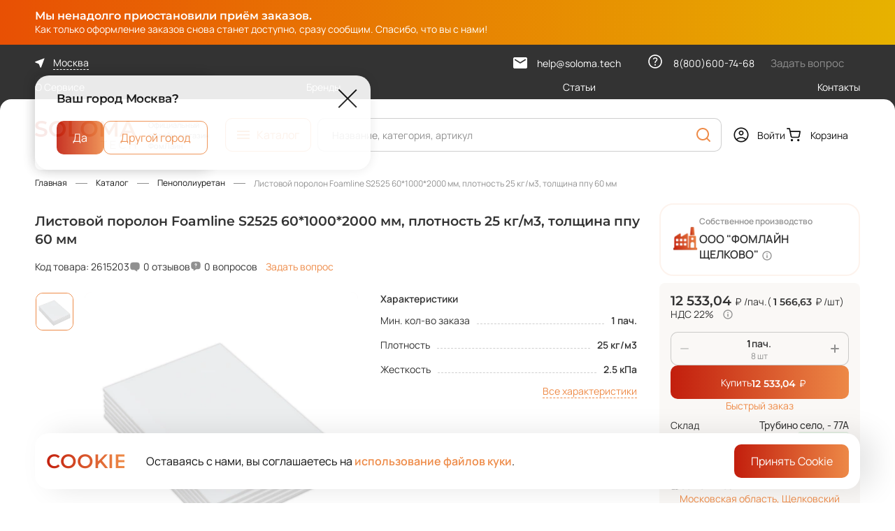

--- FILE ---
content_type: text/html; charset=UTF-8
request_url: https://soloma.tech/product/penopoliuretan-foamline-s2525-6010002000-2615203/2712
body_size: 26472
content:
<!doctype html>
<!--suppress HtmlRequiredTitleElement -->
<html lang="ru" prefix="og: http://ogp.me/ns# website: http://ogp.me/ns/website#">
<head>
    <meta charset="utf-8">
    <meta http-equiv="x-ua-compatible" content="ie=edge">
    <meta name="cmsmagazine" content="2c2951bb57cffc1481be768a629d3a6e"/>
    <meta name="format-detection" content="telephone=no">
    <meta name="SKYPE_TOOLBAR" content="SKYPE_TOOLBAR_PARSER_COMPATIBLE"/>
    <meta name="viewport" content="width=device-width, initial-scale=1">
    <meta name="csrf-token" content="EMI0JHbvUFRvjNetOoGm3IAFufF6tWk2Deku6ljX">

    <meta name="msapplication-TileColor" content="#da532c">
    <meta name="msapplication-config" content="/images/favicons/browserconfig.xml">
    <meta name="theme-color" content="#ffffff">
    <link rel="shortcut icon" href="/favicon.ico" type="image/x-icon">
    <link rel="icon" type="image/png" sizes="16x16" href="/images/favicons/favicon-16x16.png">
    <link rel="icon" type="image/png" sizes="32x32" href="/images/favicons/favicon-32x32.png">
    <link rel="icon" type="image/png" sizes="150x150" href="/images/favicons/mstile-150x150.png">
    <link rel="apple-touch-icon" sizes="180x180" href="/images/favicons/apple-touch-icon.png">
    <link rel="icon" type="image/png" sizes="192x192" href="/images/favicons/android-chrome-192x192.png">
    <link rel="icon" type="image/png" sizes="512x512" href="/images/favicons/android-chrome-512x512.png">
    <link rel="manifest" href="/images/favicons/site.webmanifest">
    <link rel="mask-icon" href="/images/favicons/safari-pinned-tab.svg" color="#da532c">

    <script>window._SX_FONTS = {"path":"\/css\/fonts","normal":["Montserrat-SemiBold.woff2","Manrope-Medium.woff2","Manrope-Regular.woff2","Montserrat-Medium.woff2","Montserrat-Regular.woff2","Manrope-SemiBold.woff2"],"variable":["Manrope-Variable.woff2","Montserrat-Variable.woff2"]};(function () {
    if (typeof window === 'undefined') return;

    window._SX_FONTS = window._SX_FONTS || {path: '', normal: [], variable: []};
    /*var fonts = ('CSS' in window) && ('supports' in CSS) && CSS.supports('(font-variation-settings: normal)')
        ? _SX_FONTS.variable
        : _SX_FONTS.normal;*/

    var fonts = _SX_FONTS.normal; // todo #FONTS

    var script = document.currentScript;

    for (var i = 0; i < fonts.length; i++) {
        var link = document.createElement('link');
        link.setAttribute('rel', 'preload');
        link.setAttribute('href', _SX_FONTS.path + '/' + fonts[i]);
        link.setAttribute('as', 'font');
        link.setAttribute('type', 'font/woff2');
        link.setAttribute('crossorigin', 'anonymous');

        if (script.nextElementSibling) {
            script.parentNode.insertBefore(link, script.nextElementSibling);
        } else {
            script.parentNode.appendChild(link);
        }
    }
})();
</script>
    <title>Листовой поролон Foamline S2525 60*1000*2000 мм, плотность 25 кг/м3, толщина ппу 60 мм (арт. 2615203) от поставщика ООО "ФОМЛАЙН ЩЕЛКОВО" — купить в Москве, СПб и других городах РФ в онлайн-гипермаркете SOLOMA</title>
	<meta name="description" content="Листовой поролон Foamline S2525 60*1000*2000 мм, плотность 25 кг/м3, толщина ппу 60 мм (арт. 2615203) от поставщика ООО "ФОМЛАЙН ЩЕЛКОВО" по цене производителя в оптовом онлайн-гипермаркете SOLOMA. ✔ Все мебельные комплектующие на одной площадке, ✔ возможность выбора поставщика, ✔ помощь на всех этапах работы с сайтом." />
	<meta property="og:type" content="website" />
	<meta property="og:locale" content="ru_RU" />
	<meta property="og:title" content="Листовой поролон Foamline S2525 60*1000*2000 мм, плотность 25 кг/м3, толщина ппу 60 мм (арт. 2615203) от поставщика ООО "ФОМЛАЙН ЩЕЛКОВО" — купить в Москве, СПб и других городах РФ в онлайн-гипермаркете SOLOMA" />
	<meta property="og:image" content="https://imaginary.soloma.tech/fit?height=630&quality=95&url=http%3A%2F%2Ffs.soloma.tech%3A9000%2Fpimcore%2Fimages%2F%D0%9F%D0%9F%D0%A3%2FList_30x1400x2000_2.png&width=1200&sign=BymxVJ5Z-Iuyccn3VceKpx2_5Rsq4WFfA0P0_eGDtFs" />
	<meta property="og:image:secure_url" content="https://imaginary.soloma.tech/fit?height=630&quality=95&url=http%3A%2F%2Ffs.soloma.tech%3A9000%2Fpimcore%2Fimages%2F%D0%9F%D0%9F%D0%A3%2FList_30x1400x2000_2.png&width=1200&sign=BymxVJ5Z-Iuyccn3VceKpx2_5Rsq4WFfA0P0_eGDtFs" />
	<meta property="og:description" content="Листовой поролон Foamline S2525 60*1000*2000 мм, плотность 25 кг/м3, толщина ппу 60 мм (арт. 2615203) от поставщика ООО "ФОМЛАЙН ЩЕЛКОВО" по цене производителя в оптовом онлайн-гипермаркете SOLOMA. ✔ Все мебельные комплектующие на одной площадке, ✔ возможность выбора поставщика, ✔ помощь на всех этапах работы с сайтом." />
	<meta property="og:url" content="https://soloma.tech/product/penopoliuretan-foamline-s2525-6010002000-2615203/2712" />
	<meta property="og:site_name" content="SOLOMA" />
	<link rel="canonical" href="/product/penopoliuretan-foamline-s2525-6010002000-2615203" />
	<script>window.APP = {"ssr":false,"debug":false,"robot":false,"pagespeed":false,"auth":false,"userSwitch":false,"routes":{"auth.confirm-code.popup":"\/auth\/confirm-code\/popup","auth.factor-confirmation.start":"\/api\/auth\/factor-confirmation\/start","auth.factor-confirmation.confirm":"\/api\/auth\/factor-confirmation\/confirm","auth.factor-confirmation.dispose":"\/api\/auth\/factor-confirmation\/dispose","registration.buyer":"\/registration\/buyer","registration.seller":"\/registration\/seller","account.auth-by-code":"\/account\/auth-by-code","account.logout":"\/account\/logout","account.auth-forms-data":"\/account\/auth-forms-data","account.switch.logout":"\/account\/switch-logout","account.change-password-form":"\/account\/password\/change-form","account.dashboard.notifications":"\/account\/dashboard\/notifications","account.account-docs.data":"\/account\/legal\/docs-data","account.notifications.mark-item-as-read":"\/account\/notifications\/mark-item-as-read","account.notifications.mark-all-as-read":"\/account\/notifications\/mark-all-as-read","account.discounts.create":"\/account\/discounts\/create","account.discounts.edit":"\/account\/discounts\/{id}\/edit","account.discounts.save":"\/account\/discounts\/save","account.orders.detail":"\/account\/orders\/{orderId}","account.orders.repeat":"\/account\/orders\/{orderId}\/repeat","account.orders.edit-shipment-date":"\/account\/orders\/{orderId}\/edit-shipment-date","account.orders.edit-shipment-price":"\/account\/orders\/{orderId}\/edit-shipment-price","account.orders.edit-status":"\/account\/orders\/{orderId}\/edit-status","account.orders.refresh-shipment-status":"\/account\/orders\/{orderId}\/refresh-shipment-status","account.orders.refresh-payment-status":"\/account\/orders\/{orderId}\/refresh-payment-status","account.orders.edit-order-item":"\/account\/orders\/{orderId}\/edit-item","account.orders.replace-order-item":"\/account\/orders\/{orderId}\/replace-item","account.orders.remove-order-item":"\/account\/orders\/{orderId}\/remove-item","account.orders.set-discount":"\/account\/orders\/{orderId}\/set-discount","account.orders.remove-discount":"\/account\/orders\/{orderId}\/remove-discount","account.orders.rest-price":"\/account\/orders\/{orderId}\/rest\/{restId}\/price","account.orders.generate-way-bill":"\/account\/orders\/{orderId}\/generate-way-bill","account.orders.way-bill-form":"\/account\/orders\/{orderId}\/way-bill-form\/{transportType}","account.orders.try-generate-upd":"\/account\/orders\/{orderId}\/try-generate-upd","account.orders.generate-upd-with-params":"\/account\/orders\/{orderId}\/generate-upd-with-params","account.orders.order-edit":"\/account\/order\/edit","account.stocks.add":"\/account\/stocks\/add","account.stocks.edit":"\/account\/stocks\/edit","account.stocks.save":"\/account\/stocks\/save","account.stocks.change-activity":"\/account\/stocks\/{id}\/change-activity","account.stocks.delivery.edit":"\/account\/stocks\/delivery\/edit","account.stocks.delivery.save":"\/account\/stocks\/delivery\/save","account.stocks.delivery.tree-children":"\/account\/stocks\/delivery\/tree-children","account.stocks.delivery.tree-search":"\/account\/stocks\/delivery\/tree-search","account.catalog.index":"\/account\/catalog","account.catalog.add-offers-popup":"\/account\/catalog\/add-offers-popup","account.catalog.seller-catalog.generate":"\/account\/catalog\/seller-catalog\/generate","account.catalog.seller-catalog.check":"\/account\/catalog\/seller-catalog\/check\/{id}","account.catalog.seller-catalog.download":"\/account\/catalog\/seller-catalog\/download\/{id}","account.catalog.save-settings":"\/account\/catalog\/save-settings","account.catalog.save-offer-popup":"\/account\/catalog\/save-offer-popup","account.catalog.copy-rest-popup":"\/account\/catalog\/save-rest-popup","account.catalog.save-offer":"\/account\/catalog\/save-offer","account.catalog.save-rest":"\/account\/catalog\/save-rest","account.catalog.activate-offer":"\/account\/catalog\/activate-offer","account.catalog.mass-activate-offer":"\/account\/catalog\/mass-activate-offer","account.catalog.offer-documents.popup":"\/account\/catalog\/offer-documents\/popup","account.catalog.task.log-popup":"\/account\/catalog\/task\/{id}\/log-popup","account.catalog.task.error-file.generate":"\/account\/catalog\/task\/{id}\/error-file\/generate","account.catalog.task.error-file.check":"\/account\/catalog\/task\/{id}\/error-file\/{userTaskId}\/check","account.catalog.task.error-file.download":"\/account\/catalog\/task\/{id}\/error-file\/download","account.catalog.product-request.add":"\/account\/catalog\/product-request\/add","account.catalog.product-request.delete":"\/account\/catalog\/product-request\/delete","account.catalog.product-request.category-props":"\/account\/catalog\/product-request\/category-props","account.api.revoke-token":"\/account\/api\/revoke","account.api.create-token":"\/account\/api\/create","account.info-message.mark-as-read":"\/account\/info-message\/mark-as-read","restore-password-form":"\/password\/restore-form","forms.popup":"\/forms\/{formName}\/open","catalog.rest.data":"\/product\/{productId}\/{offerId}\/rest-data","catalog.rest.prices":"\/rest\/{restId}\/prices","catalog.offer.seller-offer-request-form":"\/offer\/{offerId}\/request-seller-offer-form","catalog.request-seller-offer":"\/request-seller-offer","catalog.reviews.load-product-reviews":"\/catalog\/reviews\/load-to-product\/{productUuid}","catalog.reviews.load-product-reviews-images":"\/catalog\/reviews\/load-product-reviews-images\/{productUuid}","catalog.reviews.load-tab-data":"\/catalog\/reviews\/load-tab-data\/{offerId}","catalog.reviews.load-product-review-images":"\/catalog\/reviews\/load-product-review-images\/{reviewId}","catalog.faq.add-question-popup":"\/catalog\/faq\/add-question-popup\/{productUuid}","catalog.faq.load-product-questions":"\/catalog\/faq\/load-to-product\/{productUuid}","catalog.faq.load-tab-data":"\/catalog\/faq\/load-tab-data\/{productUuid}","geo.location-confirm":"\/geo\/location-confirm","geo.location-popup":"\/geo\/location-popup","geo.location-list":"\/geo\/location-list","basket.index":"\/basket","basket.add":"\/basket\/add","basket.set-quantity":"\/basket\/set-quantity","basket.remove":"\/basket\/remove","basket.clear":"\/basket\/clear","basket.shared.create":"\/basket\/shared\/create","basket.shared.view":"\/basket\/shared\/{code}","basket.shared.calc":"\/basket\/shared\/calc","basket.shared.add":"\/basket\/shared\/add","basket.offer":"\/basket\/offer","basket.order":"\/basket\/order","basket.get-basket":"\/basket\/get-basket","order.checkout":"\/order\/checkout","order.delivery-step-data":"\/order\/delivery\/delivery-step-data","order.delivery-details":"\/order\/delivery\/details","order.payment-step-data":"\/order\/payment\/payment-step-data","sale.discount.rule.save":"\/discount\/rule\/save","sale.discount.rule.copy":"\/discount\/rule\/copy\/{id}","sale.discount.condition.seller-offers.list":"\/discount\/condition\/seller-offers\/list","sale.discount.condition.seller-offers.suggest":"\/discount\/condition\/seller-offers\/suggest","sale.discount.condition.seller-offers.suggest-all-ids":"\/discount\/condition\/seller-offers\/suggest\/all-ids","sale.discount.condition.seller-offers.get-add-popup":"\/discount\/condition\/seller-offers\/get-add-popup","sale.discount.condition.seller-offers.get-import-errors-popup":"\/discount\/condition\/seller-offers\/get-import-errors-popup\/{ruleId}","sale.delivery-details.for-proxy":"\/delivery-details\/for-proxy","sale.delivery-details.for-rests":"\/delivery-details\/load-deliveries-for-rests","sale.discounts.for-rests":"\/discounts\/load-for-rests","sale.discounts.for-basket-items":"\/discounts\/load-for-basket-items","search.index":"\/search","search.suggest":"\/search\/suggest","search.clear-history":"\/search\/clear-history","pecom.account.stock-parameters.edit":"\/pecom\/account\/stock-parameters\/edit","pecom.account.stock-parameters.save":"\/pecom\/account\/stock-parameters\/save","pecom.divisions.list":"\/pecom\/divisions","pecom.divisions.read":"\/pecom\/divisions\/{divisionId}"},"dadataApiKey":"456dfcbbc6d3d5605cd6fcd1a5afe0e67e1264d4","yaMetrika":"90462395","vkPixel":"3283306","user":null,"yaMapsApiKey":null,"scripts":[],"vueData":[]};</script>
    <link rel="preload" href="/build/style.css?noopt&v=1766051688495149" as="style">
	<link rel="stylesheet" href="/build/style.css?noopt&v=1766051688495149">
    
<script type="text/javascript">
(function(d,w,t,u,o,s,v) {
w[o] = w[o] || function() {
(w[o].q = w[o].q || []).push(arguments)
};s = d.createElement("script");s.async = 1;
s.src = u;v = d.getElementsByTagName(t)[0]; v.parentNode.insertBefore(s, v);
})(document,window,"script","//image.sendsay.ru/js/target/tracking_v2.min.js","sndsy");
sndsy("init", { fid: "x_1670926019274878", v: "1.0" });
sndsy("send", {});
</script>
<!-- Yandex.Metrika counter -->
<script type="text/javascript" >
   (function(m,e,t,r,i,k,a){m[i]=m[i]||function(){(m[i].a=m[i].a||[]).push(arguments)};
   m[i].l=1*new Date();
   for (var j = 0; j < document.scripts.length; j++) {if (document.scripts[j].src === r) { return; }}
   k=e.createElement(t),a=e.getElementsByTagName(t)[0],k.async=1,k.src=r,a.parentNode.insertBefore(k,a)})
   (window, document, "script", "https://mc.yandex.ru/metrika/tag.js", "ym");

   ym(90462395, "init", {
        clickmap:true,
        trackLinks:true,
        accurateTrackBounce:true,
        webvisor:true,
        ecommerce:"dataLayer"
   });
</script>
<noscript><div><img src="https://mc.yandex.ru/watch/90462395" style="position:absolute; left:-9999px;" alt="" /></div></noscript>
<!-- /Yandex.Metrika counter -->
<meta name="yandex-verification" content="3f6a4977acf5c67a" />
    <link rel="preload" href="/build/js/commons.chunk.js?17660394811046380" as="script">
	<link rel="preload" href="/build/js/catalog-detail.bundle.js?1766039481134264" as="script">
    
<meta name="mailru-verification" content="ab1cffd9366b74d9" />
    <script>;</script></head>
<body class="page env--production is-not-touch is-mac webp catalog-detail-page">
    
    <div class="page__wrapper">
            <div class="header-banner js-header-banner" style="--banner-bg-start-color : #e85004 ; --banner-bg-end-color: #e7b200; --color: #ffffff">
        <div class="page__content-container header-banner__content">
            <div class="header-banner__title">Мы ненадолго приостановили приём заказов.</div>
            <div class="header-banner__text">Как только оформление заказов снова станет доступно, сразу сообщим. Спасибо, что вы с нами!</div>
            <div class="header-banner__btn-text"></div>
        </div>
</div><div class="header-wrapper">
    <div class="header-wrapper__fixed-anchor js-header-fixed-anchor"></div>
    <header class="header js-header" itemscope itemtype="http://schema.org/WPHeader">
        <meta itemprop="headline" content="SOLOMA - B2B маркетплейс мебельных комплектующих. Оптовые цены от ведущих производителей" />

        <script>window.APP.vueData['v_13'] = {"catalogItems":[{"url":"/category/penopoliuretan-264","name":"Пенополиуретан","count":2763,"picture":null,"items":[{"url":"/category/vysokoelastichnyy-hr-5145","name":"Высокоэластичный HR","count":410,"items":[]},{"url":"/category/myagkiy-i-sverhmyagkiy-s-hs-5146","name":"Мягкий S","count":270,"items":[]},{"url":"/category/povyshennoy-zhestkosti-el-hl-5147","name":"Повышенной жесткости EL-HL","count":524,"items":[]},{"url":"/category/standartnyy-st-5148","name":"Стандартный ST","count":1521,"items":[]},{"url":"/category/rulonnyy-porolon-5149","name":"Рулонный поролон","count":2,"items":[{"url":"/category/standartnyy-st-5153","name":"Стандартный ST"}]},{"url":"/category/vtorichno-vspenennyy-ppu-5245","name":" Вторично-вспененный ППУ","count":24,"items":[]}]},{"url":"/category/matrasnye-12393","name":"Матрасные ткани","count":18,"picture":null,"items":[{"url":"/category/zhakkardovaya-29357","name":"Жаккардовая ","count":1,"items":[]},{"url":"/category/makhrovaya-s-membranoj-29358","name":"Махровая с мембраной","count":1,"items":[]},{"url":"/category/mikrofibra-29359","name":"Микрофибра","count":5,"items":[]},{"url":"/category/trikot-29360","name":"Трикот","count":1,"items":[]},{"url":"/category/trikotazhnoe-polotno-29362","name":"Трикотажное полотно","count":10,"items":[]}]},{"url":"/category/pruzhinnye-bloki-268","name":"Пружинные блоки","count":5,"picture":null,"items":[{"url":"/category/nezavisimyy-pruzhinnyy-blok-269","name":"Независимый пружинный блок","count":5,"items":[]}]},{"url":"/category/mebelnyj-klej-307","name":"Мебельный клей","count":18,"picture":null,"items":[]},{"url":"/category/provoloka-3569","name":"Проволока","count":5,"picture":null}],"bannerItems":[{"id":7,"label":"- Выгодное предложение","name":"Клей Elabond <br> <br>","text":"- от 880 ₽/шт","btn":null,"url":"/category/kley-307","price":null,"priceColor":"#ee8b48","startColor":"#f6f6f6","endColor":"#f6f6f6","textColor":"#212121","mainPicture":{"sources":[{"srcset":[{"url":"/storage/2022/11/15/057812f9eb22ca458077a66ae63d67350d1a7827.png.webp"}],"type":"image/webp"},{"srcset":[{"url":"/storage/2022/11/15/057812f9eb22ca458077a66ae63d67350d1a7827.png"}],"type":"image/png"}],"img":{"loading":"lazy","width":201,"height":220,"src":"/storage/2022/11/15/057812f9eb22ca458077a66ae63d67350d1a7827.png"}},"labelImage":null,"pictureInsteadOfContent":null,"pictureInsteadOfContentAdaptive":null,"pictures":[{"img":{"loading":"lazy","width":200,"height":220,"src":"/images/decor/banner-menu-1-dashes.svg"}}],"pictureStyle":"","advInfo":null,"advDescription":null}],"items":[{"name":"О Сервисе","url":"/about"},{"name":"Бренды","url":"/brand"},{"name":"Статьи","url":"/articles"},{"name":"Контакты","url":"/contacts"}],"phone":"8(800)600-74-68","email":"help@soloma.tech","location":{"id":85,"displayName":"Москва"},"needConfirmLocation":true,"isSellerRegAllowed":false,"callSchedule":"Будни 09:00 — 18:00"};</script><div class="vue-header-top header__top" data-vue-id="v_13"></div>

        <div class="header__main">
            <div class="page__content-container header__main-grid">
                <div class="header__menu-btn">
                    <script>window.APP.vueData['v_14'] = [];</script><div class="vue-menu-btn" data-vue-id="v_14"></div>
                </div>

                <a href="/" class="logo  header__logo">
    <picture  >
        
                                <img src="/images/logo.svg" alt="" loading="lazy" width="145" height="40" />
            </picture>
</a>

                <div class="header__headline" itemprop="headline">Официальный онлайн-магазин ФомЛайн</div>

                <div class="header__catalog-btn-wrap">
                    <script>window.APP.vueData['v_15'] = [];</script><div class="vue-header-catalog-btn header__catalog-btn" data-vue-id="v_15"></div>
                </div>

                <div class="header__search">
                    <script>window.APP.vueData['v_16'] = {"query":"","placeholder":"Название, категория, артикул","resultUrl":"https://soloma.tech/search?q=","history":[]};</script><div class="vue-header-search" data-vue-id="v_16"></div>
                </div>

                <div class="header__actions">
                    <script>window.APP.vueData['v_17'] = {"isAuth":false,"userName":"","profileLink":"","switchLogoutLink":"","logoutLink":"/account/logout"};</script><div class="vue-auth-forms" data-vue-id="v_17"><div class="auth-wrap">
    <a class="header__user link link--with-icon">
        <span class="link__icon"><svg class="symbol-user "><use class="symbol__use " xlink:href="/build/symbols.svg#user"></use></svg></span>
        <span class="link__text"></span>
    </a>
</div>
</div>                    <script>window.APP.vueData['v_18'] = [];</script><div class="vue-header-basket" data-vue-id="v_18"><a href="https://soloma.tech/basket" class="link link--with-icon header__basket-btn">
    <span class="link__icon">
        <svg class="symbol-basket "><use class="symbol__use " xlink:href="/build/symbols.svg#basket"></use></svg>
    </span>
    <span class="link__text">Корзина</span>
</a>
</div>
                </div>
            </div>
        </div>

        <div class="header__bottom-rounded"></div>

        <div class="header__slot js-header-slot"></div>
    </header>
</div>

<div class="footer-wrapper">
    <div class="js-footer-slot"></div>
    <div class="bottom-bar js-bottom-bar">
        <a href="/" class="bottom-bar__item link link--in-bar">
            <span class="link__icon"><svg class="symbol-home symbol"><use class="symbol__use " xlink:href="/build/symbols.svg#home"></use></svg></span>
            <span class="link__text">Главная</span>
        </a>

        <a href="javascript:void(0);" class="bottom-bar__item link link--in-bar todo">
        <span class="link__icon">
            <svg class="symbol-notice symbol"><use class="symbol__use " xlink:href="/build/symbols.svg#notice"></use></svg>
            <span class="link__counter">6</span>
        </span>
            <span class="link__text">Уведомления</span>
        </a>

        <script>window.APP.vueData['v_19'] = [];</script><div class="vue-bottom-bar-menu-btn" data-vue-id="v_19"></div>
        <a href="https://soloma.tech/basket" class="vue-bottom-bar-basket bottom-bar__item link link--in-bar" data-vue="[]">
    <span class="link__icon">
        <svg class="symbol-basket "><use class="symbol__use " xlink:href="/build/symbols.svg#basket"></use></svg>
    </span>
    <span class="link__text">Корзина</span>
</a>        <script>window.APP.vueData['v_20'] = {"isAuth":false,"userName":"","profileLink":"","switchLogoutLink":"","logoutLink":"/account/logout"};</script><div class="vue-auth-forms-bottom" data-vue-id="v_20"><div class="auth-wrap">
    <a class="header__user link link--with-icon">
        <span class="link__icon"><svg class="symbol-user "><use class="symbol__use " xlink:href="/build/symbols.svg#user"></use></svg></span>
        <span class="link__text"></span>
    </a>
</div>
</div>
    </div>
</div>
    <main class="page__content">
            <div class="page__content-container product-detail">
        <nav class="breadcrumbs page__breadcrumbs" itemscope itemtype="http://schema.org/BreadcrumbList">
    <ul class="breadcrumbs__list custom-scrollbar custom-scrollbar--hidden">
                    <li class="breadcrumbs__item" id="bx_breadcrumb_0" itemprop="itemListElement" itemscope itemtype="http://schema.org/ListItem">
                <meta itemprop="position" content="1" />
                                    <a class="link link--hover-uline breadcrumbs__link" href="/" itemprop="item" title="Главная">
                        <span itemprop="name">Главная</span>
                    </a>
                            </li>
                    <li class="breadcrumbs__item" id="bx_breadcrumb_1" itemprop="itemListElement" itemscope itemtype="http://schema.org/ListItem">
                <meta itemprop="position" content="2" />
                                    <a class="link link--hover-uline breadcrumbs__link" href="/catalog" itemprop="item" title="Каталог">
                        <span itemprop="name">Каталог</span>
                    </a>
                            </li>
                    <li class="breadcrumbs__item" id="bx_breadcrumb_2" itemprop="itemListElement" itemscope itemtype="http://schema.org/ListItem">
                <meta itemprop="position" content="3" />
                                    <a class="link link--hover-uline breadcrumbs__link" href="/category/penopoliuretan-264" itemprop="item" title="Пенополиуретан">
                        <span itemprop="name">Пенополиуретан</span>
                    </a>
                            </li>
                    <li class="breadcrumbs__item" id="bx_breadcrumb_3" itemprop="itemListElement" itemscope itemtype="http://schema.org/ListItem">
                <meta itemprop="position" content="4" />
                                    <span class="breadcrumbs__text" itemprop="name">Листовой поролон Foamline S2525 60*1000*2000 мм, плотность 25 кг/м3, толщина ппу 60 мм</span>
                            </li>
            </ul>
</nav>
        <script>window.APP.vueData['v_6'] = {"product":{"offerId":2712,"restId":2567,"pimId":5203,"name":"Листовой поролон Foamline S2525 60*1000*2000 мм, плотность 25 кг/м3, толщина ппу 60 мм","article":"2615203","picture":{"sources":[{"srcset":[{"url":"https://imaginary.soloma.tech/fit?height=52&quality=95&type=webp&url=http%3A%2F%2Ffs.soloma.tech%3A9000%2Fpimcore%2Fimages%2F%D0%9F%D0%9F%D0%A3%2FList_30x1400x2000_2.png&width=52&sign=QGIoysrY4DLRSfCSkR1yFo9vd7IIPhz867vh6xp9pEM"}],"type":"image/webp"},{"srcset":[{"url":"https://imaginary.soloma.tech/fit?height=52&quality=95&url=http%3A%2F%2Ffs.soloma.tech%3A9000%2Fpimcore%2Fimages%2F%D0%9F%D0%9F%D0%A3%2FList_30x1400x2000_2.png&width=52&sign=iJa673-2MP6c_iP8PfEO_s0LM5gb1bYLTc0X0cYWrzI"}],"type":"image/png"}],"img":{"alt":"Листовой поролон Foamline S2525 60*1000*2000 мм, плотность 25 кг/м3, толщина ппу 60 мм","loading":"lazy","src":"https://imaginary.soloma.tech/fit?height=52&quality=95&url=http%3A%2F%2Ffs.soloma.tech%3A9000%2Fpimcore%2Fimages%2F%D0%9F%D0%9F%D0%A3%2FList_30x1400x2000_2.png&width=52&sign=iJa673-2MP6c_iP8PfEO_s0LM5gb1bYLTc0X0cYWrzI"}},"price":12533.040000000001,"basePrice":12533.040000000001,"priceUnit":"₽","discountPercentAmount":null,"isDiscountPersonal":false,"unit":"шт","shippingUnit":"пач.","shippingUnitFactor":8,"category":"Пенополиуретан","showBaseUnit":true,"vatPercent":22,"totalPriceUnit":"₽","pricePerBaseUnit":1566.6300000000001,"minOrder":1,"available":200,"step":1,"canBuy":true,"rating":0,"reviewsCount":0,"reviewsText":"0 отзывов","reviewsLink":"#reviews","questionText":"0 вопросов","questionTabLink":"#faq","questionCount":0,"isOnOrder":false,"isOnOrderTooltip":"Перед покупкой ознакомьтесь с условиями возврата товара.","restsList":[{"id":2567,"stockId":4,"offerId":2712,"quantity":200,"stockAddress":"Трубино село, - 77А"}],"url":"/product/penopoliuretan-foamline-s2525-6010002000-2615203/2712?restId=2567"},"seller":{"companyName":"ООО &quot;ФОМЛАЙН ЩЕЛКОВО&quot;","tooltip":"ООО \"ФОМЛАЙН ЩЕЛКОВО\"<br>ОГРН: 1185050001520<br>Юр. адрес: 141131, Московская обл, г Щёлково, село Трубино, д 77А, помещ 30","moreOffersData":null,"url":"/seller/fomlain-shhelkovo-5","labels":[{"picture":{"sources":[{"srcset":[{"url":"/storage/imagecache/company-logo/2025/01/31/8c7566fd024ab152adb607ac6c96e06877533b3d.png.webp"}],"type":"image/webp"},{"srcset":[{"url":"/storage/imagecache/company-logo/2025/01/31/8c7566fd024ab152adb607ac6c96e06877533b3d.png"}],"type":"image/png"}],"img":{"loading":"lazy","width":40,"height":45,"src":"/storage/imagecache/company-logo/2025/01/31/8c7566fd024ab152adb607ac6c96e06877533b3d.png"}},"title":"Собственное производство"}]},"tabs":[{"code":"description","name":"Описание","count":null,"available":true},{"code":"characteristics","name":"Характеристики","count":null,"available":true},{"code":"about-seller","name":"О поставщике","count":null,"available":true},{"code":"reviews","name":"Отзывы","count":0,"available":true},{"code":"faq","name":"Вопросы","count":0,"available":true},{"code":"delivery","name":"Способы получения","count":null,"available":true}]};</script><div class="vue-product-header" data-vue-id="v_6"></div>
        <div class="product-detail-head page__section" itemscope itemtype="http://schema.org/Product"
     xmlns="http://www.w3.org/1999/html">
    <div class="product-detail-head__title-wrap">
    <h1 class="product-detail-head__title">Листовой поролон Foamline S2525 60*1000*2000 мм, плотность 25 кг/м3, толщина ппу 60 мм</h1>
    <div class="product-detail-head__main-info">
        <div class="product-detail-head__article">Код товара: 2615203</div>
        <div class="product-detail-head__feedback-wrap">
                                            <div class="product-detail-info__rating">
                    <a class="link link--with-icon js-anchor-link product-detail-info__rating-count"
                       href="#reviews"
                    >
                        <span class="link__icon product-detail-info__feedback-icon"><svg class="symbol-ask product-detail-info__info-icon"><use class="symbol__use " xlink:href="/build/symbols.svg#ask"></use></svg></span>
                        <span class="link__text product-detail-info__feedback-item-text">0 отзывов</span>
                        <span class="link__text product-detail-info__feedback-item-text-adaptive">0</span>
                    </a>
                </div>
            
                            <div class="product-detail-info__rating">
                    <a class="link link--with-icon js-anchor-link product-detail-info__rating-count"
                       href="#faq"
                    >
                        <span class="link__icon"><svg class="symbol-ask-with-question product-detail-info__info-icon"><use class="symbol__use " xlink:href="/build/symbols.svg#ask-with-question"></use></svg></span>
                        <span class="link__text product-detail-info__feedback-item-text">0 вопросов</span>
                        <span class="link__text product-detail-info__feedback-item-text-adaptive">0</span>
                    </a>

                                            <button
                            data-url="/catalog/faq/add-question-popup/15b80f4d-3b8a-5912-88ad-830c8a8b68ee"
                            class="js-product-question link link--orange product-detail-info__ask-question"
                        >
                            Задать вопрос
                        </button>
                                    </div>
                    </div>
    </div>
</div>

            <meta itemprop="name" content="Листовой поролон Foamline S2525 60*1000*2000 мм, плотность 25 кг/м3, толщина ппу 60 мм" />
        <meta itemprop="description" content="Поролоны (S) плотностью 20–23 кг/м3 используются в качестве подголовников, подлокотников, спинок. Материал также активно применяется для наполнения подушек, используется в детской мебели. Считается хорошей и качественной альтернативой халафайберу и синтепону, так как долго сохраняет форму при эксплуатации.

Пены высокой плотности (S) 25–40 кг/м3 также отличаются низкой жесткостью. Это соотношение обеспечивает хорошие эксплуатационные свойства и высокие показатели комфортности. Марки этой группы могут использоваться как в качестве верхнего слоя, так и как несущий слой под мягкие верхние комфортные слои. Поскольку марки плотностью выше 30 кг/м3 обладают хорошими показателями комфортности и выдерживает даже высокие нагрузки (до 100 кг). Материалы могут использоваться и как самостоятельный слой." />
                    <meta itemprop="image" content="https://imaginary.soloma.tech/rotate?quality=95&rotate=1&url=http%3A%2F%2Ffs.soloma.tech%3A9000%2Fpimcore%2Fimages%2F%D0%9F%D0%9F%D0%A3%2FList_30x1400x2000_2.png&sign=qhK0RbPEXtZYlycDeA6yeSuAgJXSHG4E_8U5K3DcTU0" />
        
        <div itemprop="offers" itemscope itemtype="http://schema.org/Offer">
                            <meta itemprop="price" content="12533.04" />
                        <meta itemprop="priceCurrency" content="RUB" />
        </div>
    
    <div class="product-detail-head__gallery-wrap">
        <div class="product-detail-head__gallery">
            <script>window.APP.vueData['v_7'] = {"imagesBig":[{"sources":[{"srcset":[{"url":"https://imaginary.soloma.tech/fit?height=4000&quality=95&type=webp&url=http%3A%2F%2Ffs.soloma.tech%3A9000%2Fpimcore%2Fimages%2F%D0%9F%D0%9F%D0%A3%2FList_30x1400x2000_2.png&width=4000&sign=bko4EvPuSqyQlhrpCWfCkuqlaj-Rzayi3_oN6u_rf7g"}],"type":"image/webp"},{"srcset":[{"url":"https://imaginary.soloma.tech/fit?height=4000&quality=95&url=http%3A%2F%2Ffs.soloma.tech%3A9000%2Fpimcore%2Fimages%2F%D0%9F%D0%9F%D0%A3%2FList_30x1400x2000_2.png&width=4000&sign=5ZVboESw-qxRgIDgJ_cSHVluXPK-ga5WFVVeY5wqa3g"}],"type":"image/png"}],"img":{"alt":"Листовой поролон Foamline S2525 60*1000*2000 мм, плотность 25 кг/м3, толщина ппу 60 мм","loading":"lazy","src":"https://imaginary.soloma.tech/fit?height=4000&quality=95&url=http%3A%2F%2Ffs.soloma.tech%3A9000%2Fpimcore%2Fimages%2F%D0%9F%D0%9F%D0%A3%2FList_30x1400x2000_2.png&width=4000&sign=5ZVboESw-qxRgIDgJ_cSHVluXPK-ga5WFVVeY5wqa3g"}}],"images":[{"sources":[{"srcset":[{"url":"https://imaginary.soloma.tech/fit?height=433&quality=95&type=webp&url=http%3A%2F%2Ffs.soloma.tech%3A9000%2Fpimcore%2Fimages%2F%D0%9F%D0%9F%D0%A3%2FList_30x1400x2000_2.png&width=433&sign=wek5awFHPsROLJdKuDiyA-B2YbQ2QpkvZwW09X-P0JE"}],"type":"image/webp"},{"srcset":[{"url":"https://imaginary.soloma.tech/fit?height=433&quality=95&url=http%3A%2F%2Ffs.soloma.tech%3A9000%2Fpimcore%2Fimages%2F%D0%9F%D0%9F%D0%A3%2FList_30x1400x2000_2.png&width=433&sign=ztSOXBW4sjiloGwkLb2J9XBc23whOcSJuYOBuifkezM"}],"type":"image/png"}],"img":{"alt":"Листовой поролон Foamline S2525 60*1000*2000 мм, плотность 25 кг/м3, толщина ппу 60 мм","loading":"lazy","src":"https://imaginary.soloma.tech/fit?height=433&quality=95&url=http%3A%2F%2Ffs.soloma.tech%3A9000%2Fpimcore%2Fimages%2F%D0%9F%D0%9F%D0%A3%2FList_30x1400x2000_2.png&width=433&sign=ztSOXBW4sjiloGwkLb2J9XBc23whOcSJuYOBuifkezM"}}],"thumbs":[{"sources":[{"srcset":[{"url":"https://imaginary.soloma.tech/fit?height=92&quality=95&type=webp&url=http%3A%2F%2Ffs.soloma.tech%3A9000%2Fpimcore%2Fimages%2F%D0%9F%D0%9F%D0%A3%2FList_30x1400x2000_2.png&width=92&sign=5YkKEdonUGwM2vCZq_R5xkvKgBIBctH7Vs1dxIQv-bU"}],"type":"image/webp"},{"srcset":[{"url":"https://imaginary.soloma.tech/fit?height=92&quality=95&url=http%3A%2F%2Ffs.soloma.tech%3A9000%2Fpimcore%2Fimages%2F%D0%9F%D0%9F%D0%A3%2FList_30x1400x2000_2.png&width=92&sign=IH69-uYajfWoWgbmtacz6-JAHgCB_YTLLWmPNrrN6cg"}],"type":"image/png"}],"img":{"alt":"Листовой поролон Foamline S2525 60*1000*2000 мм, плотность 25 кг/м3, толщина ппу 60 мм","loading":"lazy","src":"https://imaginary.soloma.tech/fit?height=92&quality=95&url=http%3A%2F%2Ffs.soloma.tech%3A9000%2Fpimcore%2Fimages%2F%D0%9F%D0%9F%D0%A3%2FList_30x1400x2000_2.png&width=92&sign=IH69-uYajfWoWgbmtacz6-JAHgCB_YTLLWmPNrrN6cg"}}]};</script><div class="vue-product-gallery" data-vue-id="v_7"><div class="product-gallery product-gallery--placeholder">
    <div class="slider slider--spaced product-gallery__main-slider">
        <div class="slider__slide product-gallery__main-slide">
            <div class="product-gallery__main-image-wrap">
            </div>
        </div>
    </div>
</div>
</div>
        </div>
    </div>

    <div class="product-detail-info product-detail-head__characteristics-wrap js-product-detail-info">
                    <div class="product-detail-head__characteristics product-detail-info__dashed-list">
                <div
                    class="product-detail-info__dashed-list-title"
                >Характеристики
                </div>
                <div
        class="dashed-property dashed-property__t- product-detail-info__dashed-item"
        itemscope
        itemprop="additionalProperty"
        itemtype="https://schema.org/PropertyValue"
    >
        <div class="dashed-property__label">
            <span
                                itemprop="name"
            >
                Мин. кол-во заказа
            </span>
        </div>
        <div class="dashed-property__value" itemprop="value">
                            1 пач.
                    </div>
    </div>
    <div
        class="dashed-property dashed-property__t- product-detail-info__dashed-item"
        itemscope
        itemprop="additionalProperty"
        itemtype="https://schema.org/PropertyValue"
    >
        <div class="dashed-property__label">
            <span
                title="attributes.PolyurethaneFoam.density"
                                itemprop="name"
            >
                Плотность
            </span>
        </div>
        <div class="dashed-property__value" itemprop="value">
                            25 кг/м3
                    </div>
    </div>
    <div
        class="dashed-property dashed-property__t- product-detail-info__dashed-item"
        itemscope
        itemprop="additionalProperty"
        itemtype="https://schema.org/PropertyValue"
    >
        <div class="dashed-property__label">
            <span
                title="attributes.PolyurethaneFoam.rigidity"
                                itemprop="name"
            >
                Жесткость
            </span>
        </div>
        <div class="dashed-property__value" itemprop="value">
                            2.5 кПа
                    </div>
    </div>
                                    <div class="product-detail-head__characteristic-link-wrap">
                        <button
                            class="product-detail-head__characteristic-link link link--dashed link--orange js-show-characteristic"
                            data-anchor="characteristics"
                        >
                            Все характеристики
                        </button>
                    </div>
                            </div>
            </div>

    <div class="product-detail-side product-detail-head__side">
                    <div class="product-detail-side__seller-wrap">
                                    <a href="/seller/fomlain-shhelkovo-5"
                       class="product-detail-head__seller product-detail-side__section product-detail-side__label"
                    >
                                                    <div class="product-detail-side__label-image">
                                <picture  >
                                <source srcset="/storage/imagecache/company-logo/2025/01/31/8c7566fd024ab152adb607ac6c96e06877533b3d.png.webp" type="image/webp" />
                                <source srcset="/storage/imagecache/company-logo/2025/01/31/8c7566fd024ab152adb607ac6c96e06877533b3d.png" type="image/png" />
        
                                <img src="/storage/imagecache/company-logo/2025/01/31/8c7566fd024ab152adb607ac6c96e06877533b3d.png" alt="" loading="lazy" width="40" height="45" />
            </picture>
                            </div>
                                                <div class="product-detail-side__provider-value">
                            <div class="product-detail-side__provider-title">Собственное производство</div>
                            <div class="product-detail-side__provider-value">
                                ООО &quot;ФОМЛАЙН ЩЕЛКОВО&quot;
                                <script>window.APP.vueData['v_8'] = {"text":"ООО \"ФОМЛАЙН ЩЕЛКОВО\"<br>ОГРН: 1185050001520<br>Юр. адрес: 141131, Московская обл, г Щёлково, село Трубино, д 77А, помещ 30","isDarkIcon":true,"inline":true};</script><div class="vue-tooltip" data-vue-id="v_8"></div>
                            </div>
                        </div>
                    </a>
                            </div>
                <script>window.APP.vueData['v_9'] = {"item":{"offerId":2712,"restId":2567,"pimId":5203,"name":"Листовой поролон Foamline S2525 60*1000*2000 мм, плотность 25 кг/м3, толщина ппу 60 мм","article":"2615203","picture":{"sources":[{"srcset":[{"url":"https://imaginary.soloma.tech/fit?height=52&quality=95&type=webp&url=http%3A%2F%2Ffs.soloma.tech%3A9000%2Fpimcore%2Fimages%2F%D0%9F%D0%9F%D0%A3%2FList_30x1400x2000_2.png&width=52&sign=QGIoysrY4DLRSfCSkR1yFo9vd7IIPhz867vh6xp9pEM"}],"type":"image/webp"},{"srcset":[{"url":"https://imaginary.soloma.tech/fit?height=52&quality=95&url=http%3A%2F%2Ffs.soloma.tech%3A9000%2Fpimcore%2Fimages%2F%D0%9F%D0%9F%D0%A3%2FList_30x1400x2000_2.png&width=52&sign=iJa673-2MP6c_iP8PfEO_s0LM5gb1bYLTc0X0cYWrzI"}],"type":"image/png"}],"img":{"alt":"Листовой поролон Foamline S2525 60*1000*2000 мм, плотность 25 кг/м3, толщина ппу 60 мм","loading":"lazy","src":"https://imaginary.soloma.tech/fit?height=52&quality=95&url=http%3A%2F%2Ffs.soloma.tech%3A9000%2Fpimcore%2Fimages%2F%D0%9F%D0%9F%D0%A3%2FList_30x1400x2000_2.png&width=52&sign=iJa673-2MP6c_iP8PfEO_s0LM5gb1bYLTc0X0cYWrzI"}},"price":12533.040000000001,"basePrice":12533.040000000001,"priceUnit":"₽","discountPercentAmount":null,"isDiscountPersonal":false,"unit":"шт","shippingUnit":"пач.","shippingUnitFactor":8,"category":"Пенополиуретан","showBaseUnit":true,"vatPercent":22,"totalPriceUnit":"₽","pricePerBaseUnit":1566.6300000000001,"minOrder":1,"available":200,"step":1,"canBuy":true,"rating":0,"reviewsCount":0,"reviewsText":"0 отзывов","reviewsLink":"#reviews","questionText":"0 вопросов","questionTabLink":"#faq","questionCount":0,"isOnOrder":false,"isOnOrderTooltip":"Перед покупкой ознакомьтесь с условиями возврата товара.","restsList":[{"id":2567,"stockId":4,"offerId":2712,"quantity":200,"stockAddress":"Трубино село, - 77А"}],"url":"/product/penopoliuretan-foamline-s2525-6010002000-2615203/2712?restId=2567"},"onDetail":true,"possibleDiscounts":[],"discountDescription":"Скидки автоматически применяются от указанного объема","personalDiscountDescription":"Вам назначена персональная скидка","childBlockClass":"product-detail-side__block","class":"product-detail-side__basket-actions"};</script><div class="vue-product-basket-actions product-detail-info__actions" data-vue-id="v_9"></div>

        <script>window.APP.vueData['v_10'] = {"detailsList":[{"type":"DeliveryDetails","serviceId":1,"stockId":4,"service":{"id":1,"name":"Самовывоз","description":null,"handlerCode":"pickup"},"tooltip":null,"available":true,"shippingAt":{"date":"2026-02-03 08:00:00.000000","timezone_type":3,"timezone":"Europe/Moscow"},"minDate":"2026-02-03T05:00:00.000000Z","selectedDate":null,"schedule":[1,2,3,4,5],"price":0,"specifyAfterText":null,"stockInfo":{"title":"Информация о складе","address":"Московская область, Щелковский район, Трубино село, - 77А","phone":"+74951362582","comment":"От МКАДа по Щелковскому шоссе до поворота на г.Щелково.\r\nДальше следуем по Фряновскому шоссе до населенного пункта село Трубино.\r\nВъезд на территорию через шлагбаум, после оформление пропуска на проходной.\r\n\r\nОбед с 12:00 до 13:00.","schedule":{"monday":"с 08:00 до 16:30","tuesday":"с 08:00 до 16:30","wednesday":"с 08:00 до 16:30","thursday":"с 08:00 до 16:30","friday":"с 08:00 до 16:30"}},"addressInfo":"Московская область, Щелковский район, Трубино село, - 77А","frontIcon":"front-pickup","description":"Московская область, Щелковский район, Трубино село, - 77А","errorMessage":null,"volatilePrice":false,"volatilePriceText":null,"volatileDeliveryText":null,"stockCity":"Московская область, Щелковский район, Трубино село","minPriceForFreeDeliveryText":null},{"type":"DeliveryDetails","serviceId":2,"stockId":4,"service":{"id":2,"name":"Доставка","description":null,"handlerCode":"delivery"},"tooltip":"Дата отгрузки может меняться в зависимости от сроков оплаты заказа, а также сроков поступления платежа.","available":true,"shippingAt":{"date":"2026-02-03 08:00:00.000000","timezone_type":3,"timezone":"Europe/Moscow"},"minDate":"2026-02-04T05:00:00.000000Z","selectedDate":null,"schedule":[1,2,3,4,5,6,7],"price":9600,"specifyAfterText":null,"stockInfo":null,"addressInfo":null,"frontIcon":"front-delivery","description":null,"errorMessage":null,"volatilePrice":false,"volatilePriceText":null,"volatileDeliveryText":null,"stockCity":null,"minPriceForFreeDeliveryText":null}],"showDetailsList":true};</script><div class="vue-product-detail-side-deliveries product-detail-side__block product-detail-side__section" data-vue-id="v_10"></div>

        <div class="product-detail-head__payment-info-wrap product-detail-side__block product-detail-side__section">
            <div class="product-detail-head__payment-info-title">Способ оплаты</div>
            <div class="product-detail-head__payment-info">
                <span>
                    <svg class="symbol-payment symbol product-basket-actions__payment-info-icon"><use class="symbol__use " xlink:href="/build/symbols.svg#payment"></use></svg>
                </span>
                <span>Оплата по счету/банковской картой</span>
            </div>
        </div>

            </div>
    <div class="product-detail-head__notice-wrap">
        <div class="product-detail-head__notice">
            <svg class="symbol-tooltip symbol link__icon product-detail-head__notice-icon"><use class="symbol__use " xlink:href="/build/symbols.svg#tooltip"></use></svg>
            <div>
                                    <div class="product-detail-head__notice-text"><div>Информация о технических характеристиках, комплекте поставки, стране изготовления, внешнем виде и цвете товара носит справочный характер и не является публичной офертой</div></div>
                                <div>
                    <button class="btn product-detail-head__notice-btn js-popup" data-type="error-report">
                        Нашли ошибку в характеристиках или описании?
                    </button>
                </div>
            </div>
        </div>
    </div>
</div>

        <div class="product-detail__tabs">
            <script>window.APP.vueData['v_11'] = {"tabs":[{"code":"description","name":"Описание","count":null,"available":true},{"code":"characteristics","name":"Характеристики","count":null,"available":true},{"code":"about-seller","name":"О поставщике","count":null,"available":true},{"code":"reviews","name":"Отзывы","count":0,"available":true},{"code":"faq","name":"Вопросы","count":0,"available":true},{"code":"delivery","name":"Способы получения","count":null,"available":true}]};</script><div class="vue-detail-tabs" data-vue-id="v_11"></div>
        </div>

                <div class="product-detail-tab-wrap">
        <div class="product-detail-tab-wrap__content">
                            <div class="product-detail__block" id="description">
        <div class="product-detail__block-title">Описание</div>
        <div class="text-content">Поролоны (S) плотностью 20–23 кг/м3 используются в качестве подголовников, подлокотников, спинок. Материал также активно применяется для наполнения подушек, используется в детской мебели. Считается хорошей и качественной альтернативой халафайберу и синтепону, так как долго сохраняет форму при эксплуатации.<br />
<br />
Пены высокой плотности (S) 25–40 кг/м3 также отличаются низкой жесткостью. Это соотношение обеспечивает хорошие эксплуатационные свойства и высокие показатели комфортности. Марки этой группы могут использоваться как в качестве верхнего слоя, так и как несущий слой под мягкие верхние комфортные слои. Поскольку марки плотностью выше 30 кг/м3 обладают хорошими показателями комфортности и выдерживает даже высокие нагрузки (до 100 кг). Материалы могут использоваться и как самостоятельный слой.</div>
    </div>
            
            
                            <div class="product-detail__block" id="characteristics">
    <div class="product-detail__block-title">Характеристики Листовой поролон Foamline S2525 60*1000*2000 мм, плотность 25 кг/м3, толщина ппу 60 мм</div>
    <div class="catalog-detail-properties">
                    <div class="dashed-property dashed-property--va-end catalog-detail-properties__row">
                <div class="dashed-property__label">
                    <span>Бренд</span>
                </div>
                <div class="dashed-property__value">FoamLine</div>
            </div>
                    <div class="dashed-property dashed-property--va-end catalog-detail-properties__row">
                <div class="dashed-property__label">
                    <span>Цвет</span>
                </div>
                <div class="dashed-property__value">Белый</div>
            </div>
                    <div class="dashed-property dashed-property--va-end catalog-detail-properties__row">
                <div class="dashed-property__label">
                    <span>Марка</span>
                </div>
                <div class="dashed-property__value">Пена S:2525</div>
            </div>
                    <div class="dashed-property dashed-property--va-end catalog-detail-properties__row">
                <div class="dashed-property__label">
                    <span>Описание типа ППУ</span>
                </div>
                <div class="dashed-property__value">Мягкий поролон (S)</div>
            </div>
                    <div class="dashed-property dashed-property--va-end catalog-detail-properties__row">
                <div class="dashed-property__label">
                    <span>Вид упаковки</span>
                </div>
                <div class="dashed-property__value">Пачка</div>
            </div>
                    <div class="dashed-property dashed-property--va-end catalog-detail-properties__row">
                <div class="dashed-property__label">
                    <span>Плотность</span>
                </div>
                <div class="dashed-property__value">25 кг/м3</div>
            </div>
                    <div class="dashed-property dashed-property--va-end catalog-detail-properties__row">
                <div class="dashed-property__label">
                    <span>Жесткость</span>
                </div>
                <div class="dashed-property__value">2.5 кПа</div>
            </div>
                    <div class="dashed-property dashed-property--va-end catalog-detail-properties__row">
                <div class="dashed-property__label">
                    <span>Толщина, мм</span>
                </div>
                <div class="dashed-property__value">60</div>
            </div>
                    <div class="dashed-property dashed-property--va-end catalog-detail-properties__row">
                <div class="dashed-property__label">
                    <span>Ширина, мм</span>
                </div>
                <div class="dashed-property__value">1000</div>
            </div>
                    <div class="dashed-property dashed-property--va-end catalog-detail-properties__row">
                <div class="dashed-property__label">
                    <span>Длина, мм</span>
                </div>
                <div class="dashed-property__value">2000</div>
            </div>
                    <div class="dashed-property dashed-property--va-end catalog-detail-properties__row">
                <div class="dashed-property__label">
                    <span>Вид ППУ</span>
                </div>
                <div class="dashed-property__value">Мягкие эластичные пены S</div>
            </div>
                    <div class="dashed-property dashed-property--va-end catalog-detail-properties__row">
                <div class="dashed-property__label">
                    <span>Вид продукции</span>
                </div>
                <div class="dashed-property__value">Листовой ППУ</div>
            </div>
                    <div class="dashed-property dashed-property--va-end catalog-detail-properties__row">
                <div class="dashed-property__label">
                    <span>Вес листа, кг</span>
                </div>
                <div class="dashed-property__value">3</div>
            </div>
            </div>
</div>
            
                            <div class="product-detail__block about-seller-wrap" id="about-seller">
        <div class="product-detail__block-title">О поставщике</div>
        <div class="about-seller-wrap__description text-content">
            <div>Компания ФОМЛАЙН &mdash; крупнейший производитель поролона на территории России и СНГ, производитель товаров для сна, независимых пружинных блоков, стальной проволоки и мебельного клея.</div>
<div>&nbsp;</div>
<div>ФОМЛАЙН сегодня:<br>
<ul>
<li>32 года на рынке</li>
<li>Самый крупный производитель ЭППУ на территории России и СНГ</li>
<li>Лидер в развитии сервисных решений: электронная система приема и обработки заявок, предоставление логистических услуг для клиентов и грузовладельцев,&nbsp;</li>
</ul>
Компания была основана в 1992 году. Сейчас в ГК ФОМЛАЙН входят 7 заводов. В России 6 заводов: в Московской области (Рошаль, Подольск), в Санкт-Петербурге, Красноярске, Пензенской области и Ставропольском крае. И завод в Узбекистане. Также, две большие лаборатории и собственный крупный исследовательский центр.</div>
<div><br>Продукция компании ФомЛайн соответствует всем ГОСТам, применяемым на территории РФ Мы произведем продукцию и подготовим заказ к отправке,&nbsp;<br>обеспечивая надежную и своевременную доставкуработают два резательных центра в Московской области (Трубино) и в Кирово-Чепецке.</div>
        </div>

        <script>window.APP.vueData['v_1'] = {"thumbPictureList":[{"sources":[{"srcset":[{"url":"/storage/imagecache/product-about-seller-thumb/2024/04/02/e3ec95136d4e8a8813fe0ce9f271d735008773d7.png.webp"}],"type":"image/webp"},{"srcset":[{"url":"/storage/imagecache/product-about-seller-thumb/2024/04/02/e3ec95136d4e8a8813fe0ce9f271d735008773d7.png"}],"type":"image/png"}],"img":{"loading":"lazy","width":407,"height":407,"src":"/storage/imagecache/product-about-seller-thumb/2024/04/02/e3ec95136d4e8a8813fe0ce9f271d735008773d7.png"}},{"sources":[{"srcset":[{"url":"/storage/imagecache/product-about-seller-thumb/2024/04/02/de3bcbd57413161261bb5219e91b54b7f39bfc39.png.webp"}],"type":"image/webp"},{"srcset":[{"url":"/storage/imagecache/product-about-seller-thumb/2024/04/02/de3bcbd57413161261bb5219e91b54b7f39bfc39.png"}],"type":"image/png"}],"img":{"loading":"lazy","width":407,"height":407,"src":"/storage/imagecache/product-about-seller-thumb/2024/04/02/de3bcbd57413161261bb5219e91b54b7f39bfc39.png"}},{"sources":[{"srcset":[{"url":"/storage/imagecache/product-about-seller-thumb/2024/04/02/28660d37657c048881b674a6a1e35e44cdd814fd.jpg.webp"}],"type":"image/webp"},{"srcset":[{"url":"/storage/imagecache/product-about-seller-thumb/2024/04/02/28660d37657c048881b674a6a1e35e44cdd814fd.jpg"}],"type":"image/jpeg"}],"img":{"loading":"lazy","width":407,"height":407,"src":"/storage/imagecache/product-about-seller-thumb/2024/04/02/28660d37657c048881b674a6a1e35e44cdd814fd.jpg"}},{"sources":[{"srcset":[{"url":"/storage/imagecache/product-about-seller-thumb/2024/04/02/42083cbcf1fd278699141d76d5e6b619d4e0f33e.jpg.webp"}],"type":"image/webp"},{"srcset":[{"url":"/storage/imagecache/product-about-seller-thumb/2024/04/02/42083cbcf1fd278699141d76d5e6b619d4e0f33e.jpg"}],"type":"image/jpeg"}],"img":{"loading":"lazy","width":407,"height":407,"src":"/storage/imagecache/product-about-seller-thumb/2024/04/02/42083cbcf1fd278699141d76d5e6b619d4e0f33e.jpg"}},{"sources":[{"srcset":[{"url":"/storage/imagecache/product-about-seller-thumb/2024/04/02/bea34efd78456a2732665bb51f9423076faf06d8.png.webp"}],"type":"image/webp"},{"srcset":[{"url":"/storage/imagecache/product-about-seller-thumb/2024/04/02/bea34efd78456a2732665bb51f9423076faf06d8.png"}],"type":"image/png"}],"img":{"loading":"lazy","width":407,"height":407,"src":"/storage/imagecache/product-about-seller-thumb/2024/04/02/bea34efd78456a2732665bb51f9423076faf06d8.png"}},{"sources":[{"srcset":[{"url":"/storage/imagecache/product-about-seller-thumb/2024/04/02/ade41680a91ac4eb5040e55fc510759b38f83a83.png.webp"}],"type":"image/webp"},{"srcset":[{"url":"/storage/imagecache/product-about-seller-thumb/2024/04/02/ade41680a91ac4eb5040e55fc510759b38f83a83.png"}],"type":"image/png"}],"img":{"loading":"lazy","width":407,"height":407,"src":"/storage/imagecache/product-about-seller-thumb/2024/04/02/ade41680a91ac4eb5040e55fc510759b38f83a83.png"}}],"fullSizePictureList":[{"sources":[{"srcset":[{"url":"/storage/2024/04/02/e3ec95136d4e8a8813fe0ce9f271d735008773d7.png.webp"}],"type":"image/webp"},{"srcset":[{"url":"/storage/2024/04/02/e3ec95136d4e8a8813fe0ce9f271d735008773d7.png"}],"type":"image/png"}],"img":{"loading":"lazy","width":690,"height":444,"src":"/storage/2024/04/02/e3ec95136d4e8a8813fe0ce9f271d735008773d7.png"}},{"sources":[{"srcset":[{"url":"/storage/2024/04/02/de3bcbd57413161261bb5219e91b54b7f39bfc39.png.webp"}],"type":"image/webp"},{"srcset":[{"url":"/storage/2024/04/02/de3bcbd57413161261bb5219e91b54b7f39bfc39.png"}],"type":"image/png"}],"img":{"loading":"lazy","width":811,"height":455,"src":"/storage/2024/04/02/de3bcbd57413161261bb5219e91b54b7f39bfc39.png"}},{"sources":[{"srcset":[{"url":"/storage/2024/04/02/28660d37657c048881b674a6a1e35e44cdd814fd.jpg.webp"}],"type":"image/webp"},{"srcset":[{"url":"/storage/2024/04/02/28660d37657c048881b674a6a1e35e44cdd814fd.jpg"}],"type":"image/jpeg"}],"img":{"loading":"lazy","width":1008,"height":567,"src":"/storage/2024/04/02/28660d37657c048881b674a6a1e35e44cdd814fd.jpg"}},{"sources":[{"srcset":[{"url":"/storage/2024/04/02/42083cbcf1fd278699141d76d5e6b619d4e0f33e.jpg.webp"}],"type":"image/webp"},{"srcset":[{"url":"/storage/2024/04/02/42083cbcf1fd278699141d76d5e6b619d4e0f33e.jpg"}],"type":"image/jpeg"}],"img":{"loading":"lazy","width":725,"height":566,"src":"/storage/2024/04/02/42083cbcf1fd278699141d76d5e6b619d4e0f33e.jpg"}},{"sources":[{"srcset":[{"url":"/storage/2024/04/02/bea34efd78456a2732665bb51f9423076faf06d8.png.webp"}],"type":"image/webp"},{"srcset":[{"url":"/storage/2024/04/02/bea34efd78456a2732665bb51f9423076faf06d8.png"}],"type":"image/png"}],"img":{"loading":"lazy","width":629,"height":458,"src":"/storage/2024/04/02/bea34efd78456a2732665bb51f9423076faf06d8.png"}},{"sources":[{"srcset":[{"url":"/storage/2024/04/02/ade41680a91ac4eb5040e55fc510759b38f83a83.png.webp"}],"type":"image/webp"},{"srcset":[{"url":"/storage/2024/04/02/ade41680a91ac4eb5040e55fc510759b38f83a83.png"}],"type":"image/png"}],"img":{"loading":"lazy","width":400,"height":229,"src":"/storage/2024/04/02/ade41680a91ac4eb5040e55fc510759b38f83a83.png"}}]};</script><div class="vue-seller-photos" data-vue-id="v_1"></div>
    </div>
                    </div>

        <div class="product-detail-tab-wrap__right-side">
            <div class="product-detail-tab-wrap__right-side-content product-detail-tab-wrap__right-side-content--sticky">
                                    <a
                        href="/brand/foamline-549"
                        class="product-detail-brand"
                    >
                        <div class="product-detail-brand__head">
                            <div>
                                <div class="product-detail-brand__name">FoamLine</div>
                                <div class="product-detail-brand__entity">Бренд</div>
                            </div>
                                                            <picture  >
                                <source srcset="https://imaginary.soloma.tech/fit?height=100&amp;quality=95&amp;type=webp&amp;url=http%3A%2F%2Ffs.soloma.tech%3A9000%2Fpimcore%2Fimages%2F_default_upload_bucket%2Ffoamline.png&amp;width=100&amp;sign=wmD8WVJpnXd_k_nHURuTSEd47lEQBuf_bMn4DmQM2a8" type="image/webp" />
                                <source srcset="https://imaginary.soloma.tech/fit?height=100&amp;quality=95&amp;url=http%3A%2F%2Ffs.soloma.tech%3A9000%2Fpimcore%2Fimages%2F_default_upload_bucket%2Ffoamline.png&amp;width=100&amp;sign=IqABgF2NTPw60BXFja87bvIVwq8w9M6O8ECQcT44NQw" type="image/png" />
        
                                <img src="https://imaginary.soloma.tech/fit?height=100&amp;quality=95&amp;url=http%3A%2F%2Ffs.soloma.tech%3A9000%2Fpimcore%2Fimages%2F_default_upload_bucket%2Ffoamline.png&amp;width=100&amp;sign=IqABgF2NTPw60BXFja87bvIVwq8w9M6O8ECQcT44NQw" alt="" class="product-detail-brand__picture" loading="lazy" />
            </picture>
                                                    </div>
                    </a>
                                                    <div class="product-detail-package">
                        <div class="product-detail-package__title">
                            Информация об упаковке
                        </div>
                        <div class="catalog-detail-properties catalog-detail-properties--one-column">
                                                            <div
                                    class="dashed-property dashed-property--dark dashed-property--va-end catalog-detail-properties__row">
                                    <div class="dashed-property__label">
                                        <span>Единицы измерения</span>
                                    </div>
                                    <div class="dashed-property__value">пач.</div>
                                </div>
                                                            <div
                                    class="dashed-property dashed-property--dark dashed-property--va-end catalog-detail-properties__row">
                                    <div class="dashed-property__label">
                                        <span>Вес, кг</span>
                                    </div>
                                    <div class="dashed-property__value">24</div>
                                </div>
                                                            <div
                                    class="dashed-property dashed-property--dark dashed-property--va-end catalog-detail-properties__row">
                                    <div class="dashed-property__label">
                                        <span>Длина, мм</span>
                                    </div>
                                    <div class="dashed-property__value">1000</div>
                                </div>
                                                            <div
                                    class="dashed-property dashed-property--dark dashed-property--va-end catalog-detail-properties__row">
                                    <div class="dashed-property__label">
                                        <span>Ширина, мм</span>
                                    </div>
                                    <div class="dashed-property__value">2000</div>
                                </div>
                                                            <div
                                    class="dashed-property dashed-property--dark dashed-property--va-end catalog-detail-properties__row">
                                    <div class="dashed-property__label">
                                        <span>Высота мм</span>
                                    </div>
                                    <div class="dashed-property__value">480</div>
                                </div>
                                                    </div>
                    </div>
                                            </div>
        </div>
    </div>

            <div id="reviews">
    <script>window.APP.vueData['v_2'] = {"initProductReviewsImages":{"images":[],"fullSizeImagesUrl":"https://soloma.tech/catalog/reviews/load-product-reviews-images/15b80f4d-3b8a-5912-88ad-830c8a8b68ee","pagination":null,"totalImagesCount":0},"productReviewFormData":null,"canAddProductReview":null,"isUserLogged":false,"emptyText":"У этого товара еще нет отзывов","initItems":[],"initPagination":{"total":0,"current":1,"size":10,"countOnNextPage":0,"firstPageUrl":"/catalog/reviews/load-to-product/15b80f4d-3b8a-5912-88ad-830c8a8b68ee?offerId=2712","lastPageUrl":"/catalog/reviews/load-to-product/15b80f4d-3b8a-5912-88ad-830c8a8b68ee?offerId=2712","urlList":[{"url":"/catalog/reviews/load-to-product/15b80f4d-3b8a-5912-88ad-830c8a8b68ee?offerId=2712","label":"1","active":true}],"perPageLinks":[{"url":"/catalog/reviews/load-to-product/15b80f4d-3b8a-5912-88ad-830c8a8b68ee?offerId=2712","label":10,"active":true}],"loadMoreText":"Показать еще 0 отзывов"},"initRatingData":null,"addAnswerForm":{"type":"offer-review-answer-form","class":"OfferReviewAnswerForm","name":"product-review-answer-form","inputName":null,"label":null,"disabled":false,"options":{},"attrs":{"method":"POST","name":"product-review-answer-form","action":"/catalog/reviews/answer"},"fields":{"text":{"type":"textarea","class":"Textarea","name":"text","inputName":"text","label":"Текст ответа","required":true,"disabled":false,"multiple":false,"placeholder":"","options":{"label":"Текст ответа"},"attrs":{"type":"textarea","placeholder":"","required":true,"maxlength":2000}},"reviewId":{"type":"hidden","class":"Hidden","name":"reviewId","inputName":"reviewId","label":null,"required":false,"disabled":false,"multiple":false,"placeholder":null,"options":{},"attrs":{"type":"hidden"}},"submit":{"type":"submit","class":"Submit","name":"submit","inputName":"submit","label":"Отправить ответ","required":false,"disabled":false,"multiple":false,"placeholder":null,"options":{"label":"Отправить ответ"},"attrs":{"type":"submit"}}},"fieldsets":{},"validation":{"fields":{"text":{"rules":{"required":{"name":"required"},"stringLength":{"name":"stringLength","params":{"min":0,"max":2000}}}},"reviewId":{"rules":{"required":{"name":"required"}}},"submit":{"rules":[]}}},"action":"/catalog/reviews/answer","policy":""},"viewReview":null,"whoCanAddReviewText":"Отзывы могут оставлять только те, кто купил товар. Так мы формируем честный рейтинг","tabReloadUrl":"https://soloma.tech/catalog/reviews/load-tab-data/2712","sortParams":{"fields":[{"code":"relatable","label":"По умолчанию","icon":"sorting","directions":[{"direction":"desc","code":"relatable-desc","available":true,"label":"Умолчанию","icon":null}]},{"code":"date","label":"Дате","icon":"sorting","directions":[{"direction":"desc","code":"date-desc","available":true,"label":"Сначала новые","icon":null},{"direction":"asc","code":"date-asc","available":true,"label":"Сначала старые","icon":null}]},{"code":"rating","label":"Рейтингу","icon":"sorting","directions":[{"direction":"desc","code":"rating-desc","available":true,"label":"Сначала хорошие","icon":null},{"direction":"asc","code":"rating-asc","available":true,"label":"Сначала плохие","icon":null}]},{"code":"review-rating","label":"Полезности","icon":"sorting","directions":[{"direction":"desc","code":"review-rating-desc","available":true,"label":"По полезности","icon":null},{"direction":"asc","code":"review-rating-asc","available":true,"label":"По полезности","icon":null}]}],"choice":{"code":"relatable","direction":"desc"}}};</script><div class="vue-reviews-tab product-detail__block" data-vue-id="v_2"></div>
</div>
    
    <div class="product-detail-tab-wrap">
        <div class="product-detail-tab-wrap__content">
            
                            <div id="faq">
    <script>window.APP.vueData['v_3'] = {"initItems":[],"initPagination":{"total":0,"current":1,"size":3,"countOnNextPage":0,"firstPageUrl":"/catalog/faq/load-to-product/15b80f4d-3b8a-5912-88ad-830c8a8b68ee","lastPageUrl":"/catalog/faq/load-to-product/15b80f4d-3b8a-5912-88ad-830c8a8b68ee","urlList":[{"url":"/catalog/faq/load-to-product/15b80f4d-3b8a-5912-88ad-830c8a8b68ee","label":"1","active":true}],"perPageLinks":[{"url":"/catalog/faq/load-to-product/15b80f4d-3b8a-5912-88ad-830c8a8b68ee","label":3,"active":true}],"loadMoreText":"Показать еще 0 вопросов"},"isUserLogged":false,"emptyText":"У этого товара еще нет вопросов","tabReloadUrl":"https://soloma.tech/catalog/faq/load-tab-data/15b80f4d-3b8a-5912-88ad-830c8a8b68ee","addAnswerFormData":{"type":"product-question-answer-form","class":"ProductQuestionAnswerForm","name":"product-question-answer-form","inputName":null,"label":null,"disabled":false,"options":{},"attrs":{"method":"POST","name":"product-question-answer-form","action":"/catalog/faq/answer"},"fields":{"text":{"type":"textarea","class":"Textarea","name":"text","inputName":"text","label":"Текст ответа","required":true,"disabled":false,"multiple":false,"placeholder":"","options":{"label":"Текст ответа"},"attrs":{"type":"textarea","placeholder":"","required":true,"maxlength":2000}},"questionId":{"type":"hidden","class":"Hidden","name":"questionId","inputName":"questionId","label":null,"required":false,"disabled":false,"multiple":false,"placeholder":null,"options":{},"attrs":{"type":"hidden"}},"submit":{"type":"submit","class":"Submit","name":"submit","inputName":"submit","label":"Отправить ответ","required":false,"disabled":false,"multiple":false,"placeholder":null,"options":{"label":"Отправить ответ"},"attrs":{"type":"submit"}}},"fieldsets":{},"validation":{"fields":{"text":{"rules":{"required":{"name":"required"},"stringLength":{"name":"stringLength","params":{"min":0,"max":2000}}}},"questionId":{"rules":{"required":{"name":"required"}}},"submit":{"rules":[]}}},"action":"/catalog/faq/answer","policy":""},"viewQuestion":null};</script><div class="vue-question-tab product-detail__block" data-vue-id="v_3"></div>
</div>
            
                            <script>window.APP.vueData['v_4'] = {"block":{"code":"delivery","name":"Способы получения","available":true},"deliveriesDetails":[{"type":"DeliveryDetails","serviceId":1,"stockId":4,"service":{"id":1,"name":"Самовывоз","description":null,"handlerCode":"pickup"},"tooltip":null,"available":true,"shippingAt":{"date":"2026-02-03 08:00:00.000000","timezone_type":3,"timezone":"Europe/Moscow"},"minDate":"2026-02-03T05:00:00.000000Z","selectedDate":null,"schedule":[1,2,3,4,5],"price":0,"specifyAfterText":null,"stockInfo":{"title":"Информация о складе","address":"Московская область, Щелковский район, Трубино село, - 77А","phone":"+74951362582","comment":"От МКАДа по Щелковскому шоссе до поворота на г.Щелково.\r\nДальше следуем по Фряновскому шоссе до населенного пункта село Трубино.\r\nВъезд на территорию через шлагбаум, после оформление пропуска на проходной.\r\n\r\nОбед с 12:00 до 13:00.","schedule":{"monday":"с 08:00 до 16:30","tuesday":"с 08:00 до 16:30","wednesday":"с 08:00 до 16:30","thursday":"с 08:00 до 16:30","friday":"с 08:00 до 16:30"}},"addressInfo":"Московская область, Щелковский район, Трубино село, - 77А","frontIcon":"front-pickup","description":"Московская область, Щелковский район, Трубино село, - 77А. с 3 февраля &mdash; Бесплатно","errorMessage":null,"volatilePrice":false,"volatilePriceText":null,"volatileDeliveryText":null,"stockCity":"Московская область, Щелковский район, Трубино село","minPriceForFreeDeliveryText":null},{"type":"DeliveryDetails","serviceId":2,"stockId":4,"service":{"id":2,"name":"Доставка","description":null,"handlerCode":"delivery"},"tooltip":"Дата отгрузки может меняться в зависимости от сроков оплаты заказа, а также сроков поступления платежа.","available":true,"shippingAt":{"date":"2026-02-03 08:00:00.000000","timezone_type":3,"timezone":"Europe/Moscow"},"minDate":"2026-02-04T05:00:00.000000Z","selectedDate":null,"schedule":[1,2,3,4,5,6,7],"price":9600,"specifyAfterText":null,"stockInfo":null,"addressInfo":null,"frontIcon":"front-delivery","description":"с 4 февраля &mdash; от 9&nbsp;600&nbsp;₽","errorMessage":null,"volatilePrice":false,"volatilePriceText":null,"volatileDeliveryText":null,"stockCity":null,"minPriceForFreeDeliveryText":null}],"restId":2567};</script><div id="delivery" class="vue-product-detail-delivery-block product-detail__block" data-vue-id="v_4"><div class="product-detail__block-title">Способы получения</div>
<div class="product-detail-delivery-options">
            <div class="product-detail-delivery-options__option">
                            <svg class="symbol-front-pickup symbol product-detail-delivery-options__option-icon"><use class="symbol__use " xlink:href="/build/symbols.svg#front-pickup"></use></svg>
                        <div>
                <div class="product-detail-delivery-options__title">
                    Самовывоз
                </div>
                                    <div class="product-detail-delivery-options__description">
                        Московская область, Щелковский район, Трубино село, - 77А. с 3 февраля &mdash; Бесплатно
                    </div>
                            </div>
        </div>
            <div class="product-detail-delivery-options__option">
                            <svg class="symbol-front-delivery symbol product-detail-delivery-options__option-icon"><use class="symbol__use " xlink:href="/build/symbols.svg#front-delivery"></use></svg>
                        <div>
                <div class="product-detail-delivery-options__title">
                    Доставка
                </div>
                                    <div class="product-detail-delivery-options__description">
                        с 4 февраля &mdash; от 9&nbsp;600&nbsp;₽
                    </div>
                            </div>
        </div>
    </div>
</div>                    </div>
        <div class="product-detail-tab-wrap__right-side">
            <div class="product-detail-tab-wrap__right-side-content">
                                    <div class="product-detail__question-balloon">
                        <div class="product-question-balloon">
                            <div class="product-question-balloon__title">Остались вопросы о товаре?</div>
                            <div class="product-question-balloon__description">Задайте его. Вам оперативно ответит продавец</div>
                            <button
                                data-url="/catalog/faq/add-question-popup/15b80f4d-3b8a-5912-88ad-830c8a8b68ee"
                                class="js-product-question btn btn--orange product-question-balloon__btn"
                            >
                                Задать вопрос
                            </button>
                        </div>
                    </div>
                            </div>
        </div>
    </div>

    
    <div class="page__section product-slider-wrap">
    <h3 class="product-slider-wrap__title">Аналоги</h3>
    <script>window.APP.vueData['v_5'] = {"items":[{"id":null,"pimId":8378,"url":"/product/penopoliuretan-foamline-st3040-3015002000-2618378","picture":{"sources":[{"srcset":[{"url":"https://imaginary.soloma.tech/fit?height=418&quality=95&type=webp&url=http%3A%2F%2Ffs.soloma.tech%3A9000%2Fpimcore%2Fimages%2F%D0%9F%D0%9F%D0%A3%2Ffmln_matress_01_20_tr0046.png&width=418&sign=KCxJ8Nlr4sACIZYZE-eqvtUS6vPMuCrHx3hQ9IDVGKk"}],"type":"image/webp"},{"srcset":[{"url":"https://imaginary.soloma.tech/fit?height=418&quality=95&url=http%3A%2F%2Ffs.soloma.tech%3A9000%2Fpimcore%2Fimages%2F%D0%9F%D0%9F%D0%A3%2Ffmln_matress_01_20_tr0046.png&width=418&sign=rB3CpUw5H37RfGgrQ1fqncbX00gW-GiM5asGoeGTIqk"}],"type":"image/png"}],"img":{"alt":"Листовой поролон Foamline ST3040 30*1500*2000 мм, плотность 30 кг/м3, толщина ппу 30 мм","loading":"lazy","src":"https://imaginary.soloma.tech/fit?height=418&quality=95&url=http%3A%2F%2Ffs.soloma.tech%3A9000%2Fpimcore%2Fimages%2F%D0%9F%D0%9F%D0%A3%2Ffmln_matress_01_20_tr0046.png&width=418&sign=rB3CpUw5H37RfGgrQ1fqncbX00gW-GiM5asGoeGTIqk"}},"pictureRow":{"sources":[{"srcset":[{"url":"https://imaginary.soloma.tech/fit?height=120&quality=95&type=webp&url=http%3A%2F%2Ffs.soloma.tech%3A9000%2Fpimcore%2Fimages%2F%D0%9F%D0%9F%D0%A3%2Ffmln_matress_01_20_tr0046.png&width=120&sign=jFAyX5YLud-EUSY7qlXlIogUwsM0vDzyWUUlFe4tJiE"}],"type":"image/webp"},{"srcset":[{"url":"https://imaginary.soloma.tech/fit?height=120&quality=95&url=http%3A%2F%2Ffs.soloma.tech%3A9000%2Fpimcore%2Fimages%2F%D0%9F%D0%9F%D0%A3%2Ffmln_matress_01_20_tr0046.png&width=120&sign=DJ1Hj3mmq7jFtQtOCXPsGoiKg9dJw3Rnjo6fQ-yNmww"}],"type":"image/png"}],"img":{"alt":"Листовой поролон Foamline ST3040 30*1500*2000 мм, плотность 30 кг/м3, толщина ппу 30 мм","loading":"lazy","src":"https://imaginary.soloma.tech/fit?height=120&quality=95&url=http%3A%2F%2Ffs.soloma.tech%3A9000%2Fpimcore%2Fimages%2F%D0%9F%D0%9F%D0%A3%2Ffmln_matress_01_20_tr0046.png&width=120&sign=DJ1Hj3mmq7jFtQtOCXPsGoiKg9dJw3Rnjo6fQ-yNmww"}},"description":"В зависимости от характеристик и стоимости стандартные (ST) марки поролона используются в различных областях народного потребления, например, для изготовления губок, упаковок, спортивного инвентаря, гимнастических и борцовских матов, изделий автомобильной промышленности. Но наиболее широко этот материал используется при производстве мягкой мебели и товаров для сна.  \n\nОсобенности\n\n• Cтандартные марки плотностью выше 25 кг/м3 отличаются хорошими упругими свойствами и низкой остаточной деформацией. Разнообразие марок стандартного пенополиуретана в нашем ассортименте позволяет выбрать сырье для изделий любой ценовой категории, как для дачных интерьеров и или предметов интерьера эконом класса, так и для дорогих моделей мебели и матрасов длительного использования.\n\n• Cтандартные марки плотностью 16–23 кг/м3 предназначены для изготовления упаковки, подлокотников, подголовников. Ввиду низкой плотности данные марки не рекомендуется применять для несущих оснований.\n\n• Стандартные (ST) марки плотностью 25–30 кг/м3 используются для производства сидений и мест для сна со средним (5–8 лет) сроком эксплуатации. Являются самыми популярными марками для изготовления мебели и матрасов.\n\n• Стандартные марки плотностью 30–35 кг/м3 подходят для создания сидений и мест для лежания с длительным сроком эксплуатации (до 12 лет).\n\n• Стандартные (ST) марки плотностью 35–45 кг/м3 применяются в сегменте дорогой мебели. Пенополиуретан оказывает хорошую поддержку, используется для производства мебели с долгим сроком эксплуатации (до 12 лет). Подходит для несущих конструкций и мест для сидения и сна. Отличается высокой несущей способностью, может применяться при производстве мебели с допустимой нагрузкой до 140 кг.","art":"Код товара: 2618378","name":"Листовой поролон Foamline ST3040 30*1500*2000 мм, плотность 30 кг/м3, толщина ппу 30 мм","params":"Количество в упаковке: 7 шт<br>\nПлотность: 30 кг/м3<br>\nЖесткость: 4 кПа","brand":"FoamLine","categories":["Пенополиуретан"],"unitFactor":7,"isOnOrder":false,"isOnOrderTooltip":"Перед покупкой ознакомьтесь с условиями возврата товара.","price":9305.2299999999996,"basePrice":9305.2299999999996,"priceDesc":false,"priceUnit":"&#8381; / рул.","offers":"еще 1 предложение","offersCount":2,"offersUrl":"/product/penopoliuretan-foamline-st3040-3015002000-2618378#offers","questionsUrl":"/product/penopoliuretan-foamline-st3040-3015002000-2618378#faq","reviewsUrl":"/product/penopoliuretan-foamline-st3040-3015002000-2618378#reviews","minOrder":1,"step":1,"unit":"рул.","baseUnit":"шт","available":200,"offerId":4520,"restId":4375,"rating":null,"discountPercentAmount":null,"questionCount":0,"isBestseller":false,"isNew":false,"hasPossibleDiscounts":false,"hasPersonalDiscount":false,"deliveryDetails":null},{"id":null,"pimId":9509,"url":"/product/penopoliuretan-foamline-st3542-1006501660-mm-2619509","picture":{"sources":[{"srcset":[{"url":"https://imaginary.soloma.tech/fit?height=418&quality=95&type=webp&url=http%3A%2F%2Ffs.soloma.tech%3A9000%2Fpimcore%2Fimages%2F%D0%9F%D0%9F%D0%A3%2FList_80x140x2000_2.png&width=418&sign=4Dz59dgN0MYZnUQu5xDGtjiHAMDuaglSoYPVYqkMAVA"}],"type":"image/webp"},{"srcset":[{"url":"https://imaginary.soloma.tech/fit?height=418&quality=95&url=http%3A%2F%2Ffs.soloma.tech%3A9000%2Fpimcore%2Fimages%2F%D0%9F%D0%9F%D0%A3%2FList_80x140x2000_2.png&width=418&sign=0Mz3wfupV8Nm6021ZSvbeZBFm8IYNh0EBmn40Sc6Whc"}],"type":"image/png"}],"img":{"alt":"Листовой поролон Foamline ST3542 100*650*1660 мм, плотность 35 кг/м3, толщина ппу 100 мм","loading":"lazy","src":"https://imaginary.soloma.tech/fit?height=418&quality=95&url=http%3A%2F%2Ffs.soloma.tech%3A9000%2Fpimcore%2Fimages%2F%D0%9F%D0%9F%D0%A3%2FList_80x140x2000_2.png&width=418&sign=0Mz3wfupV8Nm6021ZSvbeZBFm8IYNh0EBmn40Sc6Whc"}},"pictureRow":{"sources":[{"srcset":[{"url":"https://imaginary.soloma.tech/fit?height=120&quality=95&type=webp&url=http%3A%2F%2Ffs.soloma.tech%3A9000%2Fpimcore%2Fimages%2F%D0%9F%D0%9F%D0%A3%2FList_80x140x2000_2.png&width=120&sign=rTSkpOwMu8tlMq0VSDZlJyK-DJ2YOzdJ_yuHq-_rHcE"}],"type":"image/webp"},{"srcset":[{"url":"https://imaginary.soloma.tech/fit?height=120&quality=95&url=http%3A%2F%2Ffs.soloma.tech%3A9000%2Fpimcore%2Fimages%2F%D0%9F%D0%9F%D0%A3%2FList_80x140x2000_2.png&width=120&sign=CnFsHjjZ_MvwB4mUlufEbo4lxzgj0s4WnVQPDMsDXpg"}],"type":"image/png"}],"img":{"alt":"Листовой поролон Foamline ST3542 100*650*1660 мм, плотность 35 кг/м3, толщина ппу 100 мм","loading":"lazy","src":"https://imaginary.soloma.tech/fit?height=120&quality=95&url=http%3A%2F%2Ffs.soloma.tech%3A9000%2Fpimcore%2Fimages%2F%D0%9F%D0%9F%D0%A3%2FList_80x140x2000_2.png&width=120&sign=CnFsHjjZ_MvwB4mUlufEbo4lxzgj0s4WnVQPDMsDXpg"}},"description":"В зависимости от характеристик и стоимости стандартные (ST) марки поролона используются в различных областях народного потребления, например, для изготовления губок, упаковок, спортивного инвентаря, гимнастических и борцовских матов, изделий автомобильной промышленности. Но наиболее широко этот материал используется при производстве мягкой мебели и товаров для сна.\n\nОсобенности\n• Cтандартные марки плотностью выше 25 кг/м3 отличаются хорошими упругими свойствами и низкой остаточной деформацией. Разнообразие марок стандартного пенополиуретана в нашем ассортименте позволяет выбрать сырье для изделий любой ценовой категории, как для дачных интерьеров и или предметов интерьера эконом класса, так и для дорогих моделей мебели и матрасов длительного использования.\n\n• Cтандартные марки плотностью 16–23 кг/м3 предназначены для изготовления упаковки, подлокотников, подголовников. Ввиду низкой плотности данные марки не рекомендуется применять для несущих оснований.\n\n• Стандартные (ST) марки плотностью 25–30 кг/м3 используются для производства сидений и мест для сна со средним (5–8 лет) сроком эксплуатации. Являются самыми популярными марками для изготовления мебели и матрасов.\n\n• Стандартные марки плотностью 30–35 кг/м3 подходят для создания сидений и мест для лежания с длительным сроком эксплуатации (до 12 лет).\n\n• Стандартные (ST) марки плотностью 35–45 кг/м3 применяются в сегменте дорогой мебели. Пенополиуретан оказывает хорошую поддержку, используется для производства мебели с долгим сроком эксплуатации (до 12 лет). Подходит для несущих конструкций и мест для сидения и сна. Отличается высокой несущей способностью, может применяться при производстве мебели с допустимой нагрузкой до 140 кг.","art":"Код товара: 2619509","name":"Листовой поролон Foamline ST3542 100*650*1660 мм, плотность 35 кг/м3, толщина ппу 100 мм","params":"Плотность: 35 кг/м3<br>\nЖесткость: 4.2 кПа","brand":"FoamLine","categories":["Пенополиуретан"],"unitFactor":5,"isOnOrder":false,"isOnOrderTooltip":"Перед покупкой ознакомьтесь с условиями возврата товара.","price":10227.549999999999,"basePrice":10227.549999999999,"priceDesc":false,"priceUnit":"&#8381; / пач.","offers":"","offersCount":1,"offersUrl":"/product/penopoliuretan-foamline-st3542-1006501660-mm-2619509#offers","questionsUrl":"/product/penopoliuretan-foamline-st3542-1006501660-mm-2619509#faq","reviewsUrl":"/product/penopoliuretan-foamline-st3542-1006501660-mm-2619509#reviews","minOrder":1,"step":1,"unit":"пач.","baseUnit":"шт","available":200,"offerId":5235,"restId":5067,"rating":null,"discountPercentAmount":null,"questionCount":0,"isBestseller":false,"isNew":false,"hasPossibleDiscounts":false,"hasPersonalDiscount":false,"deliveryDetails":null},{"id":null,"pimId":4884,"url":"/product/penopoliuretan-foamline-st1930-508001600-2614884","picture":{"sources":[{"srcset":[{"url":"https://imaginary.soloma.tech/fit?height=418&quality=95&type=webp&url=http%3A%2F%2Ffs.soloma.tech%3A9000%2Fpimcore%2Fimages%2F%D0%9F%D0%9F%D0%A3%2Ffmln_matress_01_20_tr0046.png&width=418&sign=KCxJ8Nlr4sACIZYZE-eqvtUS6vPMuCrHx3hQ9IDVGKk"}],"type":"image/webp"},{"srcset":[{"url":"https://imaginary.soloma.tech/fit?height=418&quality=95&url=http%3A%2F%2Ffs.soloma.tech%3A9000%2Fpimcore%2Fimages%2F%D0%9F%D0%9F%D0%A3%2Ffmln_matress_01_20_tr0046.png&width=418&sign=rB3CpUw5H37RfGgrQ1fqncbX00gW-GiM5asGoeGTIqk"}],"type":"image/png"}],"img":{"alt":"Листовой поролон Foamline ST1930 50*800*1600 мм, плотность 19 кг/м3, толщина ппу 50 мм","loading":"lazy","src":"https://imaginary.soloma.tech/fit?height=418&quality=95&url=http%3A%2F%2Ffs.soloma.tech%3A9000%2Fpimcore%2Fimages%2F%D0%9F%D0%9F%D0%A3%2Ffmln_matress_01_20_tr0046.png&width=418&sign=rB3CpUw5H37RfGgrQ1fqncbX00gW-GiM5asGoeGTIqk"}},"pictureRow":{"sources":[{"srcset":[{"url":"https://imaginary.soloma.tech/fit?height=120&quality=95&type=webp&url=http%3A%2F%2Ffs.soloma.tech%3A9000%2Fpimcore%2Fimages%2F%D0%9F%D0%9F%D0%A3%2Ffmln_matress_01_20_tr0046.png&width=120&sign=jFAyX5YLud-EUSY7qlXlIogUwsM0vDzyWUUlFe4tJiE"}],"type":"image/webp"},{"srcset":[{"url":"https://imaginary.soloma.tech/fit?height=120&quality=95&url=http%3A%2F%2Ffs.soloma.tech%3A9000%2Fpimcore%2Fimages%2F%D0%9F%D0%9F%D0%A3%2Ffmln_matress_01_20_tr0046.png&width=120&sign=DJ1Hj3mmq7jFtQtOCXPsGoiKg9dJw3Rnjo6fQ-yNmww"}],"type":"image/png"}],"img":{"alt":"Листовой поролон Foamline ST1930 50*800*1600 мм, плотность 19 кг/м3, толщина ппу 50 мм","loading":"lazy","src":"https://imaginary.soloma.tech/fit?height=120&quality=95&url=http%3A%2F%2Ffs.soloma.tech%3A9000%2Fpimcore%2Fimages%2F%D0%9F%D0%9F%D0%A3%2Ffmln_matress_01_20_tr0046.png&width=120&sign=DJ1Hj3mmq7jFtQtOCXPsGoiKg9dJw3Rnjo6fQ-yNmww"}},"description":"В зависимости от характеристик и стоимости стандартные (ST) марки поролона используются в различных областях народного потребления, например, для изготовления губок, упаковок, спортивного инвентаря, гимнастических и борцовских матов, изделий автомобильной промышленности. Но наиболее широко этот материал используется при производстве мягкой мебели и товаров для сна.  \n\nОсобенности\n\n• Cтандартные марки плотностью выше 25 кг/м3 отличаются хорошими упругими свойствами и низкой остаточной деформацией. Разнообразие марок стандартного пенополиуретана в нашем ассортименте позволяет выбрать сырье для изделий любой ценовой категории, как для дачных интерьеров и или предметов интерьера эконом класса, так и для дорогих моделей мебели и матрасов длительного использования.\n\n• Cтандартные марки плотностью 16–23 кг/м3 предназначены для изготовления упаковки, подлокотников, подголовников. Ввиду низкой плотности данные марки не рекомендуется применять для несущих оснований.\n\n• Стандартные (ST) марки плотностью 25–30 кг/м3 используются для производства сидений и мест для сна со средним (5–8 лет) сроком эксплуатации. Являются самыми популярными марками для изготовления мебели и матрасов.\n\n• Стандартные марки плотностью 30–35 кг/м3 подходят для создания сидений и мест для лежания с длительным сроком эксплуатации (до 12 лет).\n\n• Стандартные (ST) марки плотностью 35–45 кг/м3 применяются в сегменте дорогой мебели. Пенополиуретан оказывает хорошую поддержку, используется для производства мебели с долгим сроком эксплуатации (до 12 лет). Подходит для несущих конструкций и мест для сидения и сна. Отличается высокой несущей способностью, может применяться при производстве мебели с допустимой нагрузкой до 140 кг.","art":"Код товара: 2614884","name":"Листовой поролон Foamline ST1930 50*800*1600 мм, плотность 19 кг/м3, толщина ппу 50 мм","params":"Количество в упаковке: 4 шт<br>\nПлотность: 19 кг/м3<br>\nЖесткость: 3 кПа","brand":"FoamLine","categories":["Пенополиуретан"],"unitFactor":4,"isOnOrder":false,"isOnOrderTooltip":"Перед покупкой ознакомьтесь с условиями возврата товара.","price":2727.9299999999998,"basePrice":2727.9299999999998,"priceDesc":false,"priceUnit":"&#8381; / рул.","offers":"","offersCount":1,"offersUrl":"/product/penopoliuretan-foamline-st1930-508001600-2614884#offers","questionsUrl":"/product/penopoliuretan-foamline-st1930-508001600-2614884#faq","reviewsUrl":"/product/penopoliuretan-foamline-st1930-508001600-2614884#reviews","minOrder":1,"step":1,"unit":"рул.","baseUnit":"шт","available":200,"offerId":2323,"restId":2178,"rating":null,"discountPercentAmount":null,"questionCount":0,"isBestseller":false,"isNew":false,"hasPossibleDiscounts":false,"hasPersonalDiscount":false,"deliveryDetails":null},{"id":null,"pimId":7029,"url":"/product/penopoliuretan-foamline-el2240-125300500-2617029","picture":{"sources":[{"srcset":[{"url":"https://imaginary.soloma.tech/fit?height=418&quality=95&type=webp&url=http%3A%2F%2Ffs.soloma.tech%3A9000%2Fpimcore%2Fimages%2F%D0%9F%D0%9F%D0%A3%2FList_80x140x2000_2.png&width=418&sign=4Dz59dgN0MYZnUQu5xDGtjiHAMDuaglSoYPVYqkMAVA"}],"type":"image/webp"},{"srcset":[{"url":"https://imaginary.soloma.tech/fit?height=418&quality=95&url=http%3A%2F%2Ffs.soloma.tech%3A9000%2Fpimcore%2Fimages%2F%D0%9F%D0%9F%D0%A3%2FList_80x140x2000_2.png&width=418&sign=0Mz3wfupV8Nm6021ZSvbeZBFm8IYNh0EBmn40Sc6Whc"}],"type":"image/png"}],"img":{"alt":"Листовой поролон Foamline EL2240 125*300*500 мм, плотность 22 кг/м3, толщина ппу 125 мм","loading":"lazy","src":"https://imaginary.soloma.tech/fit?height=418&quality=95&url=http%3A%2F%2Ffs.soloma.tech%3A9000%2Fpimcore%2Fimages%2F%D0%9F%D0%9F%D0%A3%2FList_80x140x2000_2.png&width=418&sign=0Mz3wfupV8Nm6021ZSvbeZBFm8IYNh0EBmn40Sc6Whc"}},"pictureRow":{"sources":[{"srcset":[{"url":"https://imaginary.soloma.tech/fit?height=120&quality=95&type=webp&url=http%3A%2F%2Ffs.soloma.tech%3A9000%2Fpimcore%2Fimages%2F%D0%9F%D0%9F%D0%A3%2FList_80x140x2000_2.png&width=120&sign=rTSkpOwMu8tlMq0VSDZlJyK-DJ2YOzdJ_yuHq-_rHcE"}],"type":"image/webp"},{"srcset":[{"url":"https://imaginary.soloma.tech/fit?height=120&quality=95&url=http%3A%2F%2Ffs.soloma.tech%3A9000%2Fpimcore%2Fimages%2F%D0%9F%D0%9F%D0%A3%2FList_80x140x2000_2.png&width=120&sign=CnFsHjjZ_MvwB4mUlufEbo4lxzgj0s4WnVQPDMsDXpg"}],"type":"image/png"}],"img":{"alt":"Листовой поролон Foamline EL2240 125*300*500 мм, плотность 22 кг/м3, толщина ппу 125 мм","loading":"lazy","src":"https://imaginary.soloma.tech/fit?height=120&quality=95&url=http%3A%2F%2Ffs.soloma.tech%3A9000%2Fpimcore%2Fimages%2F%D0%9F%D0%9F%D0%A3%2FList_80x140x2000_2.png&width=120&sign=CnFsHjjZ_MvwB4mUlufEbo4lxzgj0s4WnVQPDMsDXpg"}},"description":"К поролону высокой плотности относятся EL- и HL пены, имеющие более высокую жесткость по сравнению со стандартной ST. Такие марки пенополиуретана (ППУ) используются в мебельной промышленности для производства диванов, кресел, жестких матрасов.\n\nКонкретное использование плотного листового поролона учитывает уровень его плотности:\n\nEL 16−20 кг/м³. Главные назначения – изготовление упаковочных материалов, в качестве наполнителя недолговечной мебели и матрасов. Срок эксплуатации – не более шести месяцев.\n\nEL 21−23 кг/м³. Используется для упаковки, дачной и детской мебели, матрасов. Срок применения – не более полутора лет.\n\nEL 24−30 кг/м³. Такой ППУ применяется как набивка сидений и других элементов мягкой мебели, матрасов. Максимальный срок службы составляет от до 2,5 до 4 лет, нагрузка − до 70, максимум 80 кг.\n\nHL 30−40 кг/м³. Предназначаются для долговечной мягкой мебели. Рассчитаны на длительный срок применения и нагрузку до 100 кг.\n\nEL свыше 40 кг/м³. Такой пенополиуретан рассчитан на нагрузку 120 кг, используется в производстве дорогой долговечной мебели со сроком эксплуатации до 12 лет.","art":"Код товара: 2617029","name":"Листовой поролон Foamline EL2240 125*300*500 мм, плотность 22 кг/м3, толщина ппу 125 мм","params":"Плотность: 22 кг/м3<br>\nЖесткость: 4 кПа","brand":"FoamLine","categories":["Пенополиуретан"],"unitFactor":30,"isOnOrder":false,"isOnOrderTooltip":"Перед покупкой ознакомьтесь с условиями возврата товара.","price":6836.4300000000003,"basePrice":6836.4300000000003,"priceDesc":false,"priceUnit":"&#8381; / пач.","offers":"","offersCount":1,"offersUrl":"/product/penopoliuretan-foamline-el2240-125300500-2617029#offers","questionsUrl":"/product/penopoliuretan-foamline-el2240-125300500-2617029#faq","reviewsUrl":"/product/penopoliuretan-foamline-el2240-125300500-2617029#reviews","minOrder":1,"step":1,"unit":"пач.","baseUnit":"шт","available":200,"offerId":2893,"restId":2748,"rating":null,"discountPercentAmount":null,"questionCount":0,"isBestseller":false,"isNew":false,"hasPossibleDiscounts":false,"hasPersonalDiscount":false,"deliveryDetails":null},{"id":null,"pimId":1416,"url":"/product/penopoliuretan-foamline-st1930-10016002000-2611416","picture":{"sources":[{"srcset":[{"url":"https://imaginary.soloma.tech/fit?height=418&quality=95&type=webp&url=http%3A%2F%2Ffs.soloma.tech%3A9000%2Fpimcore%2Fimages%2F%D0%9F%D0%9F%D0%A3%2FList_80x140x2000_2.png&width=418&sign=4Dz59dgN0MYZnUQu5xDGtjiHAMDuaglSoYPVYqkMAVA"}],"type":"image/webp"},{"srcset":[{"url":"https://imaginary.soloma.tech/fit?height=418&quality=95&url=http%3A%2F%2Ffs.soloma.tech%3A9000%2Fpimcore%2Fimages%2F%D0%9F%D0%9F%D0%A3%2FList_80x140x2000_2.png&width=418&sign=0Mz3wfupV8Nm6021ZSvbeZBFm8IYNh0EBmn40Sc6Whc"}],"type":"image/png"}],"img":{"alt":"Листовой поролон Foamline ST1930 100*1600*2000 мм, плотность 19 кг/м3, толщина ппу 100 мм","loading":"lazy","src":"https://imaginary.soloma.tech/fit?height=418&quality=95&url=http%3A%2F%2Ffs.soloma.tech%3A9000%2Fpimcore%2Fimages%2F%D0%9F%D0%9F%D0%A3%2FList_80x140x2000_2.png&width=418&sign=0Mz3wfupV8Nm6021ZSvbeZBFm8IYNh0EBmn40Sc6Whc"}},"pictureRow":{"sources":[{"srcset":[{"url":"https://imaginary.soloma.tech/fit?height=120&quality=95&type=webp&url=http%3A%2F%2Ffs.soloma.tech%3A9000%2Fpimcore%2Fimages%2F%D0%9F%D0%9F%D0%A3%2FList_80x140x2000_2.png&width=120&sign=rTSkpOwMu8tlMq0VSDZlJyK-DJ2YOzdJ_yuHq-_rHcE"}],"type":"image/webp"},{"srcset":[{"url":"https://imaginary.soloma.tech/fit?height=120&quality=95&url=http%3A%2F%2Ffs.soloma.tech%3A9000%2Fpimcore%2Fimages%2F%D0%9F%D0%9F%D0%A3%2FList_80x140x2000_2.png&width=120&sign=CnFsHjjZ_MvwB4mUlufEbo4lxzgj0s4WnVQPDMsDXpg"}],"type":"image/png"}],"img":{"alt":"Листовой поролон Foamline ST1930 100*1600*2000 мм, плотность 19 кг/м3, толщина ппу 100 мм","loading":"lazy","src":"https://imaginary.soloma.tech/fit?height=120&quality=95&url=http%3A%2F%2Ffs.soloma.tech%3A9000%2Fpimcore%2Fimages%2F%D0%9F%D0%9F%D0%A3%2FList_80x140x2000_2.png&width=120&sign=CnFsHjjZ_MvwB4mUlufEbo4lxzgj0s4WnVQPDMsDXpg"}},"description":"В зависимости от характеристик и стоимости стандартные (ST) марки поролона используются в различных областях народного потребления, например, для изготовления губок, упаковок, спортивного инвентаря, гимнастических и борцовских матов, изделий автомобильной промышленности. Но наиболее широко этот материал используется при производстве мягкой мебели и товаров для сна.  \n\nОсобенности\n\n• Cтандартные марки плотностью выше 25 кг/м3 отличаются хорошими упругими свойствами и низкой остаточной деформацией. Разнообразие марок стандартного пенополиуретана в нашем ассортименте позволяет выбрать сырье для изделий любой ценовой категории, как для дачных интерьеров и или предметов интерьера эконом класса, так и для дорогих моделей мебели и матрасов длительного использования.\n\n• Cтандартные марки плотностью 16–23 кг/м3 предназначены для изготовления упаковки, подлокотников, подголовников. Ввиду низкой плотности данные марки не рекомендуется применять для несущих оснований.\n\n• Стандартные (ST) марки плотностью 25–30 кг/м3 используются для производства сидений и мест для сна со средним (5–8 лет) сроком эксплуатации. Являются самыми популярными марками для изготовления мебели и матрасов.\n\n• Стандартные марки плотностью 30–35 кг/м3 подходят для создания сидений и мест для лежания с длительным сроком эксплуатации (до 12 лет).\n\n• Стандартные (ST) марки плотностью 35–45 кг/м3 применяются в сегменте дорогой мебели. Пенополиуретан оказывает хорошую поддержку, используется для производства мебели с долгим сроком эксплуатации (до 12 лет). Подходит для несущих конструкций и мест для сидения и сна. Отличается высокой несущей способностью, может применяться при производстве мебели с допустимой нагрузкой до 140 кг.","art":"Код товара: 2611416","name":"Листовой поролон Foamline ST1930 100*1600*2000 мм, плотность 19 кг/м3, толщина ппу 100 мм","params":"Плотность: 19 кг/м3<br>\nЖесткость: 3 кПа","brand":"FoamLine","categories":["Пенополиуретан"],"unitFactor":5,"isOnOrder":false,"isOnOrderTooltip":"Перед покупкой ознакомьтесь с условиями возврата товара.","price":15499.440000000001,"basePrice":15499.440000000001,"priceDesc":false,"priceUnit":"&#8381; / пач.","offers":"","offersCount":1,"offersUrl":"/product/penopoliuretan-foamline-st1930-10016002000-2611416#offers","questionsUrl":"/product/penopoliuretan-foamline-st1930-10016002000-2611416#faq","reviewsUrl":"/product/penopoliuretan-foamline-st1930-10016002000-2611416#reviews","minOrder":1,"step":1,"unit":"пач.","baseUnit":"шт","available":200,"offerId":4181,"restId":4036,"rating":null,"discountPercentAmount":null,"questionCount":0,"isBestseller":false,"isNew":false,"hasPossibleDiscounts":false,"hasPersonalDiscount":false,"deliveryDetails":null},{"id":null,"pimId":8727,"url":"/product/penopoliuretan-foamline-st3542-1209001700-mm-2618727","picture":{"sources":[{"srcset":[{"url":"https://imaginary.soloma.tech/fit?height=418&quality=95&type=webp&url=http%3A%2F%2Ffs.soloma.tech%3A9000%2Fpimcore%2Fimages%2F%D0%9F%D0%9F%D0%A3%2Ffmln_matress_01_30_tr0046.png&width=418&sign=RDuyqWJR23l0OkweD_ohU7YK44zbDjjPDG7OKJU4MfQ"}],"type":"image/webp"},{"srcset":[{"url":"https://imaginary.soloma.tech/fit?height=418&quality=95&url=http%3A%2F%2Ffs.soloma.tech%3A9000%2Fpimcore%2Fimages%2F%D0%9F%D0%9F%D0%A3%2Ffmln_matress_01_30_tr0046.png&width=418&sign=lzuygip3MX2wDj_s5EqSWvbFO448pE-VwdbI2Z4uChM"}],"type":"image/png"}],"img":{"alt":"Мебельный поролон Foamline ST3542 120*900*1700 мм, плотность 35 кг/м3, толщина ппу 120 мм","loading":"lazy","src":"https://imaginary.soloma.tech/fit?height=418&quality=95&url=http%3A%2F%2Ffs.soloma.tech%3A9000%2Fpimcore%2Fimages%2F%D0%9F%D0%9F%D0%A3%2Ffmln_matress_01_30_tr0046.png&width=418&sign=lzuygip3MX2wDj_s5EqSWvbFO448pE-VwdbI2Z4uChM"}},"pictureRow":{"sources":[{"srcset":[{"url":"https://imaginary.soloma.tech/fit?height=120&quality=95&type=webp&url=http%3A%2F%2Ffs.soloma.tech%3A9000%2Fpimcore%2Fimages%2F%D0%9F%D0%9F%D0%A3%2Ffmln_matress_01_30_tr0046.png&width=120&sign=LtgQwBnh2jA0yuGzq1Idw05XV8Ftw2LNRhrFJ03s2so"}],"type":"image/webp"},{"srcset":[{"url":"https://imaginary.soloma.tech/fit?height=120&quality=95&url=http%3A%2F%2Ffs.soloma.tech%3A9000%2Fpimcore%2Fimages%2F%D0%9F%D0%9F%D0%A3%2Ffmln_matress_01_30_tr0046.png&width=120&sign=s2zMe6jIQ5o3bPg2CbCcxW9Amy39EJj7ETDrlQ4Iw_o"}],"type":"image/png"}],"img":{"alt":"Мебельный поролон Foamline ST3542 120*900*1700 мм, плотность 35 кг/м3, толщина ппу 120 мм","loading":"lazy","src":"https://imaginary.soloma.tech/fit?height=120&quality=95&url=http%3A%2F%2Ffs.soloma.tech%3A9000%2Fpimcore%2Fimages%2F%D0%9F%D0%9F%D0%A3%2Ffmln_matress_01_30_tr0046.png&width=120&sign=s2zMe6jIQ5o3bPg2CbCcxW9Amy39EJj7ETDrlQ4Iw_o"}},"description":"В зависимости от характеристик и стоимости стандартные (ST) марки поролона используются в различных областях народного потребления, например, для изготовления губок, упаковок, спортивного инвентаря, гимнастических и борцовских матов, изделий автомобильной промышленности. Но наиболее широко этот материал используется при производстве мягкой мебели и товаров для сна.\n\nОсобенности\n\n• Cтандартные марки плотностью выше 25 кг/м3 отличаются хорошими упругими свойствами и низкой остаточной деформацией. Разнообразие марок стандартного пенополиуретана в нашем ассортименте позволяет выбрать сырье для изделий любой ценовой категории, как для дачных интерьеров и или предметов интерьера эконом класса, так и для дорогих моделей мебели и матрасов длительного использования.\n\n• Cтандартные марки плотностью 16–23 кг/м3 предназначены для изготовления упаковки, подлокотников, подголовников. Ввиду низкой плотности данные марки не рекомендуется применять для несущих оснований.\n\n• Стандартные (ST) марки плотностью 25–30 кг/м3 используются для производства сидений и мест для сна со средним (5–8 лет) сроком эксплуатации. Являются самыми популярными марками для изготовления мебели и матрасов.\n\n• Стандартные марки плотностью 30–35 кг/м3 подходят для создания сидений и мест для лежания с длительным сроком эксплуатации (до 12 лет).\n\n• Стандартные (ST) марки плотностью 35–45 кг/м3 применяются в сегменте дорогой мебели. Пенополиуретан оказывает хорошую поддержку, используется для производства мебели с долгим сроком эксплуатации (до 12 лет). Подходит для несущих конструкций и мест для сидения и сна. Отличается высокой несущей способностью, может применяться при производстве мебели с допустимой нагрузкой до 140 кг.","art":"Код товара: 2618727","name":"Мебельный поролон Foamline ST3542 120*900*1700 мм, плотность 35 кг/м3, толщина ппу 120 мм","params":"Количество в упаковке: 1 шт<br>\nПлотность: 35 кг/м3<br>\nЖесткость: 4.2 кПа","brand":"FoamLine","categories":["Пенополиуретан"],"unitFactor":1,"isOnOrder":false,"isOnOrderTooltip":"Перед покупкой ознакомьтесь с условиями возврата товара.","price":3480.1300000000001,"basePrice":3480.1300000000001,"priceDesc":false,"priceUnit":"&#8381; / рул.","offers":"","offersCount":1,"offersUrl":"/product/penopoliuretan-foamline-st3542-1209001700-mm-2618727#offers","questionsUrl":"/product/penopoliuretan-foamline-st3542-1209001700-mm-2618727#faq","reviewsUrl":"/product/penopoliuretan-foamline-st3542-1209001700-mm-2618727#reviews","minOrder":1,"step":1,"unit":"рул.","baseUnit":"шт","available":200,"offerId":5032,"restId":4864,"rating":null,"discountPercentAmount":null,"questionCount":0,"isBestseller":false,"isNew":false,"hasPossibleDiscounts":false,"hasPersonalDiscount":false,"deliveryDetails":null},{"id":null,"pimId":7028,"url":"/product/penopoliuretan-foamline-el2240-125230500-2617028","picture":{"sources":[{"srcset":[{"url":"https://imaginary.soloma.tech/fit?height=418&quality=95&type=webp&url=http%3A%2F%2Ffs.soloma.tech%3A9000%2Fpimcore%2Fimages%2F%D0%9F%D0%9F%D0%A3%2FList_80x140x2000_2.png&width=418&sign=4Dz59dgN0MYZnUQu5xDGtjiHAMDuaglSoYPVYqkMAVA"}],"type":"image/webp"},{"srcset":[{"url":"https://imaginary.soloma.tech/fit?height=418&quality=95&url=http%3A%2F%2Ffs.soloma.tech%3A9000%2Fpimcore%2Fimages%2F%D0%9F%D0%9F%D0%A3%2FList_80x140x2000_2.png&width=418&sign=0Mz3wfupV8Nm6021ZSvbeZBFm8IYNh0EBmn40Sc6Whc"}],"type":"image/png"}],"img":{"alt":"Листовой поролон Foamline EL2240 125*230*500 мм, плотность 22 кг/м3, толщина ппу 125 мм","loading":"lazy","src":"https://imaginary.soloma.tech/fit?height=418&quality=95&url=http%3A%2F%2Ffs.soloma.tech%3A9000%2Fpimcore%2Fimages%2F%D0%9F%D0%9F%D0%A3%2FList_80x140x2000_2.png&width=418&sign=0Mz3wfupV8Nm6021ZSvbeZBFm8IYNh0EBmn40Sc6Whc"}},"pictureRow":{"sources":[{"srcset":[{"url":"https://imaginary.soloma.tech/fit?height=120&quality=95&type=webp&url=http%3A%2F%2Ffs.soloma.tech%3A9000%2Fpimcore%2Fimages%2F%D0%9F%D0%9F%D0%A3%2FList_80x140x2000_2.png&width=120&sign=rTSkpOwMu8tlMq0VSDZlJyK-DJ2YOzdJ_yuHq-_rHcE"}],"type":"image/webp"},{"srcset":[{"url":"https://imaginary.soloma.tech/fit?height=120&quality=95&url=http%3A%2F%2Ffs.soloma.tech%3A9000%2Fpimcore%2Fimages%2F%D0%9F%D0%9F%D0%A3%2FList_80x140x2000_2.png&width=120&sign=CnFsHjjZ_MvwB4mUlufEbo4lxzgj0s4WnVQPDMsDXpg"}],"type":"image/png"}],"img":{"alt":"Листовой поролон Foamline EL2240 125*230*500 мм, плотность 22 кг/м3, толщина ппу 125 мм","loading":"lazy","src":"https://imaginary.soloma.tech/fit?height=120&quality=95&url=http%3A%2F%2Ffs.soloma.tech%3A9000%2Fpimcore%2Fimages%2F%D0%9F%D0%9F%D0%A3%2FList_80x140x2000_2.png&width=120&sign=CnFsHjjZ_MvwB4mUlufEbo4lxzgj0s4WnVQPDMsDXpg"}},"description":"К поролону высокой плотности относятся EL- и HL пены, имеющие более высокую жесткость по сравнению со стандартной ST. Такие марки пенополиуретана (ППУ) используются в мебельной промышленности для производства диванов, кресел, жестких матрасов.\n\nКонкретное использование плотного листового поролона учитывает уровень его плотности:\n\nEL 16−20 кг/м³. Главные назначения – изготовление упаковочных материалов, в качестве наполнителя недолговечной мебели и матрасов. Срок эксплуатации – не более шести месяцев.\n\nEL 21−23 кг/м³. Используется для упаковки, дачной и детской мебели, матрасов. Срок применения – не более полутора лет.\n\nEL 24−30 кг/м³. Такой ППУ применяется как набивка сидений и других элементов мягкой мебели, матрасов. Максимальный срок службы составляет от до 2,5 до 4 лет, нагрузка − до 70, максимум 80 кг.\n\nHL 30−40 кг/м³. Предназначаются для долговечной мягкой мебели. Рассчитаны на длительный срок применения и нагрузку до 100 кг.\n\nEL свыше 40 кг/м³. Такой пенополиуретан рассчитан на нагрузку 120 кг, используется в производстве дорогой долговечной мебели со сроком эксплуатации до 12 лет.","art":"Код товара: 2617028","name":"Листовой поролон Foamline EL2240 125*230*500 мм, плотность 22 кг/м3, толщина ппу 125 мм","params":"Плотность: 22 кг/м3<br>\nЖесткость: 4 кПа","brand":"FoamLine","categories":["Пенополиуретан"],"unitFactor":60,"isOnOrder":false,"isOnOrderTooltip":"Перед покупкой ознакомьтесь с условиями возврата товара.","price":10461.559999999999,"basePrice":10461.559999999999,"priceDesc":false,"priceUnit":"&#8381; / пач.","offers":"","offersCount":1,"offersUrl":"/product/penopoliuretan-foamline-el2240-125230500-2617028#offers","questionsUrl":"/product/penopoliuretan-foamline-el2240-125230500-2617028#faq","reviewsUrl":"/product/penopoliuretan-foamline-el2240-125230500-2617028#reviews","minOrder":1,"step":1,"unit":"пач.","baseUnit":"шт","available":200,"offerId":2892,"restId":2747,"rating":null,"discountPercentAmount":null,"questionCount":0,"isBestseller":false,"isNew":false,"hasPossibleDiscounts":false,"hasPersonalDiscount":false,"deliveryDetails":null},{"id":null,"pimId":8458,"url":"/product/penopoliuretan-foamline-el4050-14010002000-2618458","picture":{"sources":[{"srcset":[{"url":"https://imaginary.soloma.tech/fit?height=418&quality=95&type=webp&url=http%3A%2F%2Ffs.soloma.tech%3A9000%2Fpimcore%2Fimages%2F%D0%9F%D0%9F%D0%A3%2Ffmln_matress_01_30_tr0046.png&width=418&sign=RDuyqWJR23l0OkweD_ohU7YK44zbDjjPDG7OKJU4MfQ"}],"type":"image/webp"},{"srcset":[{"url":"https://imaginary.soloma.tech/fit?height=418&quality=95&url=http%3A%2F%2Ffs.soloma.tech%3A9000%2Fpimcore%2Fimages%2F%D0%9F%D0%9F%D0%A3%2Ffmln_matress_01_30_tr0046.png&width=418&sign=lzuygip3MX2wDj_s5EqSWvbFO448pE-VwdbI2Z4uChM"}],"type":"image/png"}],"img":{"alt":"Листовой поролон Foamline EL4050 120*870*2000 мм, плотность 40 кг/м3, толщина ппу 120 мм","loading":"lazy","src":"https://imaginary.soloma.tech/fit?height=418&quality=95&url=http%3A%2F%2Ffs.soloma.tech%3A9000%2Fpimcore%2Fimages%2F%D0%9F%D0%9F%D0%A3%2Ffmln_matress_01_30_tr0046.png&width=418&sign=lzuygip3MX2wDj_s5EqSWvbFO448pE-VwdbI2Z4uChM"}},"pictureRow":{"sources":[{"srcset":[{"url":"https://imaginary.soloma.tech/fit?height=120&quality=95&type=webp&url=http%3A%2F%2Ffs.soloma.tech%3A9000%2Fpimcore%2Fimages%2F%D0%9F%D0%9F%D0%A3%2Ffmln_matress_01_30_tr0046.png&width=120&sign=LtgQwBnh2jA0yuGzq1Idw05XV8Ftw2LNRhrFJ03s2so"}],"type":"image/webp"},{"srcset":[{"url":"https://imaginary.soloma.tech/fit?height=120&quality=95&url=http%3A%2F%2Ffs.soloma.tech%3A9000%2Fpimcore%2Fimages%2F%D0%9F%D0%9F%D0%A3%2Ffmln_matress_01_30_tr0046.png&width=120&sign=s2zMe6jIQ5o3bPg2CbCcxW9Amy39EJj7ETDrlQ4Iw_o"}],"type":"image/png"}],"img":{"alt":"Листовой поролон Foamline EL4050 120*870*2000 мм, плотность 40 кг/м3, толщина ппу 120 мм","loading":"lazy","src":"https://imaginary.soloma.tech/fit?height=120&quality=95&url=http%3A%2F%2Ffs.soloma.tech%3A9000%2Fpimcore%2Fimages%2F%D0%9F%D0%9F%D0%A3%2Ffmln_matress_01_30_tr0046.png&width=120&sign=s2zMe6jIQ5o3bPg2CbCcxW9Amy39EJj7ETDrlQ4Iw_o"}},"description":"К поролону высокой плотности относятся EL- и HL пены, имеющие более высокую жесткость по сравнению со стандартной ST. Такие марки пенополиуретана (ППУ) используются в мебельной промышленности для производства диванов, кресел, жестких матрасов.\n\nКонкретное использование плотного листового поролона учитывает уровень его плотности:\n\nEL 16−20 кг/м³. Главные назначения – изготовление упаковочных материалов, в качестве наполнителя недолговечной мебели и матрасов. Срок эксплуатации – не более шести месяцев.\n\nEL 21−23 кг/м³. Используется для упаковки, дачной и детской мебели, матрасов. Срок применения – не более полутора лет.\n\nEL 24−30 кг/м³. Такой ППУ применяется как набивка сидений и других элементов мягкой мебели, матрасов. Максимальный срок службы составляет от до 2,5 до 4 лет, нагрузка − до 70, максимум 80 кг.\n\nHL 30−40 кг/м³. Предназначаются для долговечной мягкой мебели. Рассчитаны на длительный срок применения и нагрузку до 100 кг.\n\nEL свыше 40 кг/м³. Такой пенополиуретан рассчитан на нагрузку 120 кг, используется в производстве дорогой долговечной мебели со сроком эксплуатации до 12 лет.","art":"Код товара: 2618458","name":"Листовой поролон Foamline EL4050 120*870*2000 мм, плотность 40 кг/м3, толщина ппу 120 мм","params":"Количество в упаковке: 1 шт<br>\nПлотность: 40 кг/м3<br>\nЖесткость: 5 кПа","brand":"FoamLine","categories":["Пенополиуретан"],"unitFactor":1,"isOnOrder":false,"isOnOrderTooltip":"Перед покупкой ознакомьтесь с условиями возврата товара.","price":4241.0600000000004,"basePrice":4241.0600000000004,"priceDesc":false,"priceUnit":"&#8381; / рул.","offers":"","offersCount":1,"offersUrl":"/product/penopoliuretan-foamline-el4050-14010002000-2618458#offers","questionsUrl":"/product/penopoliuretan-foamline-el4050-14010002000-2618458#faq","reviewsUrl":"/product/penopoliuretan-foamline-el4050-14010002000-2618458#reviews","minOrder":1,"step":1,"unit":"рул.","baseUnit":"шт","available":200,"offerId":3442,"restId":3297,"rating":null,"discountPercentAmount":null,"questionCount":0,"isBestseller":false,"isNew":false,"hasPossibleDiscounts":false,"hasPersonalDiscount":false,"deliveryDetails":null},{"id":null,"pimId":5129,"url":"/product/penopoliuretan-foamline-st3542-1206902000-2615129","picture":{"sources":[{"srcset":[{"url":"https://imaginary.soloma.tech/fit?height=418&quality=95&type=webp&url=http%3A%2F%2Ffs.soloma.tech%3A9000%2Fpimcore%2Fimages%2F%D0%9F%D0%9F%D0%A3%2Ffmln_matress_01_30_tr0046.png&width=418&sign=RDuyqWJR23l0OkweD_ohU7YK44zbDjjPDG7OKJU4MfQ"}],"type":"image/webp"},{"srcset":[{"url":"https://imaginary.soloma.tech/fit?height=418&quality=95&url=http%3A%2F%2Ffs.soloma.tech%3A9000%2Fpimcore%2Fimages%2F%D0%9F%D0%9F%D0%A3%2Ffmln_matress_01_30_tr0046.png&width=418&sign=lzuygip3MX2wDj_s5EqSWvbFO448pE-VwdbI2Z4uChM"}],"type":"image/png"}],"img":{"alt":"Листовой поролон Foamline ST3542 120*690*2000 мм, плотность 35 кг/м3, толщина ппу 120 мм","loading":"lazy","src":"https://imaginary.soloma.tech/fit?height=418&quality=95&url=http%3A%2F%2Ffs.soloma.tech%3A9000%2Fpimcore%2Fimages%2F%D0%9F%D0%9F%D0%A3%2Ffmln_matress_01_30_tr0046.png&width=418&sign=lzuygip3MX2wDj_s5EqSWvbFO448pE-VwdbI2Z4uChM"}},"pictureRow":{"sources":[{"srcset":[{"url":"https://imaginary.soloma.tech/fit?height=120&quality=95&type=webp&url=http%3A%2F%2Ffs.soloma.tech%3A9000%2Fpimcore%2Fimages%2F%D0%9F%D0%9F%D0%A3%2Ffmln_matress_01_30_tr0046.png&width=120&sign=LtgQwBnh2jA0yuGzq1Idw05XV8Ftw2LNRhrFJ03s2so"}],"type":"image/webp"},{"srcset":[{"url":"https://imaginary.soloma.tech/fit?height=120&quality=95&url=http%3A%2F%2Ffs.soloma.tech%3A9000%2Fpimcore%2Fimages%2F%D0%9F%D0%9F%D0%A3%2Ffmln_matress_01_30_tr0046.png&width=120&sign=s2zMe6jIQ5o3bPg2CbCcxW9Amy39EJj7ETDrlQ4Iw_o"}],"type":"image/png"}],"img":{"alt":"Листовой поролон Foamline ST3542 120*690*2000 мм, плотность 35 кг/м3, толщина ппу 120 мм","loading":"lazy","src":"https://imaginary.soloma.tech/fit?height=120&quality=95&url=http%3A%2F%2Ffs.soloma.tech%3A9000%2Fpimcore%2Fimages%2F%D0%9F%D0%9F%D0%A3%2Ffmln_matress_01_30_tr0046.png&width=120&sign=s2zMe6jIQ5o3bPg2CbCcxW9Amy39EJj7ETDrlQ4Iw_o"}},"description":"В зависимости от характеристик и стоимости стандартные (ST) марки поролона используются в различных областях народного потребления, например, для изготовления губок, упаковок, спортивного инвентаря, гимнастических и борцовских матов, изделий автомобильной промышленности. Но наиболее широко этот материал используется при производстве мягкой мебели и товаров для сна.  \n\nОсобенности\n\n• Cтандартные марки плотностью выше 25 кг/м3 отличаются хорошими упругими свойствами и низкой остаточной деформацией. Разнообразие марок стандартного пенополиуретана в нашем ассортименте позволяет выбрать сырье для изделий любой ценовой категории, как для дачных интерьеров и или предметов интерьера эконом класса, так и для дорогих моделей мебели и матрасов длительного использования.\n\n• Cтандартные марки плотностью 16–23 кг/м3 предназначены для изготовления упаковки, подлокотников, подголовников. Ввиду низкой плотности данные марки не рекомендуется применять для несущих оснований.\n\n• Стандартные (ST) марки плотностью 25–30 кг/м3 используются для производства сидений и мест для сна со средним (5–8 лет) сроком эксплуатации. Являются самыми популярными марками для изготовления мебели и матрасов.\n\n• Стандартные марки плотностью 30–35 кг/м3 подходят для создания сидений и мест для лежания с длительным сроком эксплуатации (до 12 лет).\n\n• Стандартные (ST) марки плотностью 35–45 кг/м3 применяются в сегменте дорогой мебели. Пенополиуретан оказывает хорошую поддержку, используется для производства мебели с долгим сроком эксплуатации (до 12 лет). Подходит для несущих конструкций и мест для сидения и сна. Отличается высокой несущей способностью, может применяться при производстве мебели с допустимой нагрузкой до 140 кг.","art":"Код товара: 2615129","name":"Листовой поролон Foamline ST3542 120*690*2000 мм, плотность 35 кг/м3, толщина ппу 120 мм","params":"Количество в упаковке: 1 шт<br>\nПлотность: 35 кг/м3<br>\nЖесткость: 4.2 кПа","brand":"FoamLine","categories":["Пенополиуретан"],"unitFactor":1,"isOnOrder":false,"isOnOrderTooltip":"Перед покупкой ознакомьтесь с условиями возврата товара.","price":2853.5999999999999,"basePrice":2853.5999999999999,"priceDesc":false,"priceUnit":"&#8381; / рул.","offers":"","offersCount":1,"offersUrl":"/product/penopoliuretan-foamline-st3542-1206902000-2615129#offers","questionsUrl":"/product/penopoliuretan-foamline-st3542-1206902000-2615129#faq","reviewsUrl":"/product/penopoliuretan-foamline-st3542-1206902000-2615129#reviews","minOrder":1,"step":1,"unit":"рул.","baseUnit":"шт","available":200,"offerId":2564,"restId":2419,"rating":null,"discountPercentAmount":null,"questionCount":0,"isBestseller":false,"isNew":false,"hasPossibleDiscounts":false,"hasPersonalDiscount":false,"deliveryDetails":null},{"id":null,"pimId":1419,"url":"/product/penopoliuretan-foamline-st1930-14018002000-2611419","picture":{"sources":[{"srcset":[{"url":"https://imaginary.soloma.tech/fit?height=418&quality=95&type=webp&url=http%3A%2F%2Ffs.soloma.tech%3A9000%2Fpimcore%2Fimages%2F%D0%9F%D0%9F%D0%A3%2FList_80x140x2000_2.png&width=418&sign=4Dz59dgN0MYZnUQu5xDGtjiHAMDuaglSoYPVYqkMAVA"}],"type":"image/webp"},{"srcset":[{"url":"https://imaginary.soloma.tech/fit?height=418&quality=95&url=http%3A%2F%2Ffs.soloma.tech%3A9000%2Fpimcore%2Fimages%2F%D0%9F%D0%9F%D0%A3%2FList_80x140x2000_2.png&width=418&sign=0Mz3wfupV8Nm6021ZSvbeZBFm8IYNh0EBmn40Sc6Whc"}],"type":"image/png"}],"img":{"alt":"Листовой поролон Foamline ST1930 140*1800*2000 мм, плотность 19 кг/м3, толщина ппу 140 мм","loading":"lazy","src":"https://imaginary.soloma.tech/fit?height=418&quality=95&url=http%3A%2F%2Ffs.soloma.tech%3A9000%2Fpimcore%2Fimages%2F%D0%9F%D0%9F%D0%A3%2FList_80x140x2000_2.png&width=418&sign=0Mz3wfupV8Nm6021ZSvbeZBFm8IYNh0EBmn40Sc6Whc"}},"pictureRow":{"sources":[{"srcset":[{"url":"https://imaginary.soloma.tech/fit?height=120&quality=95&type=webp&url=http%3A%2F%2Ffs.soloma.tech%3A9000%2Fpimcore%2Fimages%2F%D0%9F%D0%9F%D0%A3%2FList_80x140x2000_2.png&width=120&sign=rTSkpOwMu8tlMq0VSDZlJyK-DJ2YOzdJ_yuHq-_rHcE"}],"type":"image/webp"},{"srcset":[{"url":"https://imaginary.soloma.tech/fit?height=120&quality=95&url=http%3A%2F%2Ffs.soloma.tech%3A9000%2Fpimcore%2Fimages%2F%D0%9F%D0%9F%D0%A3%2FList_80x140x2000_2.png&width=120&sign=CnFsHjjZ_MvwB4mUlufEbo4lxzgj0s4WnVQPDMsDXpg"}],"type":"image/png"}],"img":{"alt":"Листовой поролон Foamline ST1930 140*1800*2000 мм, плотность 19 кг/м3, толщина ппу 140 мм","loading":"lazy","src":"https://imaginary.soloma.tech/fit?height=120&quality=95&url=http%3A%2F%2Ffs.soloma.tech%3A9000%2Fpimcore%2Fimages%2F%D0%9F%D0%9F%D0%A3%2FList_80x140x2000_2.png&width=120&sign=CnFsHjjZ_MvwB4mUlufEbo4lxzgj0s4WnVQPDMsDXpg"}},"description":"В зависимости от характеристик и стоимости стандартные (ST) марки поролона используются в различных областях народного потребления, например, для изготовления губок, упаковок, спортивного инвентаря, гимнастических и борцовских матов, изделий автомобильной промышленности. Но наиболее широко этот материал используется при производстве мягкой мебели и товаров для сна.  \n\nОсобенности\n\n• Cтандартные марки плотностью выше 25 кг/м3 отличаются хорошими упругими свойствами и низкой остаточной деформацией. Разнообразие марок стандартного пенополиуретана в нашем ассортименте позволяет выбрать сырье для изделий любой ценовой категории, как для дачных интерьеров и или предметов интерьера эконом класса, так и для дорогих моделей мебели и матрасов длительного использования.\n\n• Cтандартные марки плотностью 16–23 кг/м3 предназначены для изготовления упаковки, подлокотников, подголовников. Ввиду низкой плотности данные марки не рекомендуется применять для несущих оснований.\n\n• Стандартные (ST) марки плотностью 25–30 кг/м3 используются для производства сидений и мест для сна со средним (5–8 лет) сроком эксплуатации. Являются самыми популярными марками для изготовления мебели и матрасов.\n\n• Стандартные марки плотностью 30–35 кг/м3 подходят для создания сидений и мест для лежания с длительным сроком эксплуатации (до 12 лет).\n\n• Стандартные (ST) марки плотностью 35–45 кг/м3 применяются в сегменте дорогой мебели. Пенополиуретан оказывает хорошую поддержку, используется для производства мебели с долгим сроком эксплуатации (до 12 лет). Подходит для несущих конструкций и мест для сидения и сна. Отличается высокой несущей способностью, может применяться при производстве мебели с допустимой нагрузкой до 140 кг.","art":"Код товара: 2611419","name":"Листовой поролон Foamline ST1930 140*1800*2000 мм, плотность 19 кг/м3, толщина ппу 140 мм","params":"Плотность: 19 кг/м3<br>\nЖесткость: 3 кПа","brand":"FoamLine","categories":["Пенополиуретан"],"unitFactor":3,"isOnOrder":false,"isOnOrderTooltip":"Перед покупкой ознакомьтесь с условиями возврата товара.","price":14646.969999999999,"basePrice":14646.969999999999,"priceDesc":false,"priceUnit":"&#8381; / пач.","offers":"","offersCount":1,"offersUrl":"/product/penopoliuretan-foamline-st1930-14018002000-2611419#offers","questionsUrl":"/product/penopoliuretan-foamline-st1930-14018002000-2611419#faq","reviewsUrl":"/product/penopoliuretan-foamline-st1930-14018002000-2611419#reviews","minOrder":1,"step":1,"unit":"пач.","baseUnit":"шт","available":200,"offerId":4183,"restId":4038,"rating":5,"discountPercentAmount":null,"questionCount":0,"isBestseller":false,"isNew":false,"hasPossibleDiscounts":false,"hasPersonalDiscount":false,"deliveryDetails":null},{"id":null,"pimId":8482,"url":"/product/penopoliuretan-foamline-hl4065-8010002000-2618482","picture":{"sources":[{"srcset":[{"url":"https://imaginary.soloma.tech/fit?height=418&quality=95&type=webp&url=http%3A%2F%2Ffs.soloma.tech%3A9000%2Fpimcore%2Fimages%2F%D0%9F%D0%9F%D0%A3%2Ffmln_matress_01_20_tr0046.png&width=418&sign=KCxJ8Nlr4sACIZYZE-eqvtUS6vPMuCrHx3hQ9IDVGKk"}],"type":"image/webp"},{"srcset":[{"url":"https://imaginary.soloma.tech/fit?height=418&quality=95&url=http%3A%2F%2Ffs.soloma.tech%3A9000%2Fpimcore%2Fimages%2F%D0%9F%D0%9F%D0%A3%2Ffmln_matress_01_20_tr0046.png&width=418&sign=rB3CpUw5H37RfGgrQ1fqncbX00gW-GiM5asGoeGTIqk"}],"type":"image/png"}],"img":{"alt":"Листовой поролон Foamline HL4065 60*1800*2000 мм, плотность 40 кг/м3, толщина ппу 60 мм","loading":"lazy","src":"https://imaginary.soloma.tech/fit?height=418&quality=95&url=http%3A%2F%2Ffs.soloma.tech%3A9000%2Fpimcore%2Fimages%2F%D0%9F%D0%9F%D0%A3%2Ffmln_matress_01_20_tr0046.png&width=418&sign=rB3CpUw5H37RfGgrQ1fqncbX00gW-GiM5asGoeGTIqk"}},"pictureRow":{"sources":[{"srcset":[{"url":"https://imaginary.soloma.tech/fit?height=120&quality=95&type=webp&url=http%3A%2F%2Ffs.soloma.tech%3A9000%2Fpimcore%2Fimages%2F%D0%9F%D0%9F%D0%A3%2Ffmln_matress_01_20_tr0046.png&width=120&sign=jFAyX5YLud-EUSY7qlXlIogUwsM0vDzyWUUlFe4tJiE"}],"type":"image/webp"},{"srcset":[{"url":"https://imaginary.soloma.tech/fit?height=120&quality=95&url=http%3A%2F%2Ffs.soloma.tech%3A9000%2Fpimcore%2Fimages%2F%D0%9F%D0%9F%D0%A3%2Ffmln_matress_01_20_tr0046.png&width=120&sign=DJ1Hj3mmq7jFtQtOCXPsGoiKg9dJw3Rnjo6fQ-yNmww"}],"type":"image/png"}],"img":{"alt":"Листовой поролон Foamline HL4065 60*1800*2000 мм, плотность 40 кг/м3, толщина ппу 60 мм","loading":"lazy","src":"https://imaginary.soloma.tech/fit?height=120&quality=95&url=http%3A%2F%2Ffs.soloma.tech%3A9000%2Fpimcore%2Fimages%2F%D0%9F%D0%9F%D0%A3%2Ffmln_matress_01_20_tr0046.png&width=120&sign=DJ1Hj3mmq7jFtQtOCXPsGoiKg9dJw3Rnjo6fQ-yNmww"}},"description":"К поролону высокой плотности относятся EL- и HL пены, имеющие более высокую жесткость по сравнению со стандартной ST. Такие марки пенополиуретана (ППУ) используются в мебельной промышленности для производства диванов, кресел, жестких матрасов.\n\nКонкретное использование плотного листового поролона учитывает уровень его плотности:\n\nEL 16−20 кг/м³. Главные назначения – изготовление упаковочных материалов, в качестве наполнителя недолговечной мебели и матрасов. Срок эксплуатации – не более шести месяцев.\n\nEL 21−23 кг/м³. Используется для упаковки, дачной и детской мебели, матрасов. Срок применения – не более полутора лет.\n\nEL 24−30 кг/м³. Такой ППУ применяется как набивка сидений и других элементов мягкой мебели, матрасов. Максимальный срок службы составляет от до 2,5 до 4 лет, нагрузка − до 70, максимум 80 кг.\n\nHL 30−40 кг/м³. Предназначаются для долговечной мягкой мебели. Рассчитаны на длительный срок применения и нагрузку до 100 кг.\n\nEL свыше 40 кг/м³. Такой пенополиуретан рассчитан на нагрузку 120 кг, используется в производстве дорогой долговечной мебели со сроком эксплуатации до 12 лет.","art":"Код товара: 2618482","name":"Листовой поролон Foamline HL4065 60*1800*2000 мм, плотность 40 кг/м3, толщина ппу 60 мм","params":"Количество в упаковке: 3 шт<br>\nПлотность: 40 кг/м3<br>\nЖесткость: 6.5 кПа","brand":"FoamLine","categories":["Пенополиуретан"],"unitFactor":3,"isOnOrder":false,"isOnOrderTooltip":"Перед покупкой ознакомьтесь с условиями возврата товара.","price":13856.049999999999,"basePrice":13856.049999999999,"priceDesc":false,"priceUnit":"&#8381; / рул.","offers":"","offersCount":1,"offersUrl":"/product/penopoliuretan-foamline-hl4065-8010002000-2618482#offers","questionsUrl":"/product/penopoliuretan-foamline-hl4065-8010002000-2618482#faq","reviewsUrl":"/product/penopoliuretan-foamline-hl4065-8010002000-2618482#reviews","minOrder":1,"step":1,"unit":"рул.","baseUnit":"шт","available":200,"offerId":3471,"restId":3326,"rating":null,"discountPercentAmount":null,"questionCount":0,"isBestseller":false,"isNew":false,"hasPossibleDiscounts":false,"hasPersonalDiscount":false,"deliveryDetails":null},{"id":null,"pimId":8213,"url":"/product/penopoliuretan-foamline-st3542-2009101580-2618213","picture":{"sources":[{"srcset":[{"url":"https://imaginary.soloma.tech/fit?height=418&quality=95&type=webp&url=http%3A%2F%2Ffs.soloma.tech%3A9000%2Fpimcore%2Fimages%2F%D0%9F%D0%9F%D0%A3%2FList_80x140x2000_2.png&width=418&sign=4Dz59dgN0MYZnUQu5xDGtjiHAMDuaglSoYPVYqkMAVA"}],"type":"image/webp"},{"srcset":[{"url":"https://imaginary.soloma.tech/fit?height=418&quality=95&url=http%3A%2F%2Ffs.soloma.tech%3A9000%2Fpimcore%2Fimages%2F%D0%9F%D0%9F%D0%A3%2FList_80x140x2000_2.png&width=418&sign=0Mz3wfupV8Nm6021ZSvbeZBFm8IYNh0EBmn40Sc6Whc"}],"type":"image/png"}],"img":{"alt":"Листовой поролон Foamline ST3542 200*910*1580 мм, плотность 35 кг/м3, толщина ппу 200 мм","loading":"lazy","src":"https://imaginary.soloma.tech/fit?height=418&quality=95&url=http%3A%2F%2Ffs.soloma.tech%3A9000%2Fpimcore%2Fimages%2F%D0%9F%D0%9F%D0%A3%2FList_80x140x2000_2.png&width=418&sign=0Mz3wfupV8Nm6021ZSvbeZBFm8IYNh0EBmn40Sc6Whc"}},"pictureRow":{"sources":[{"srcset":[{"url":"https://imaginary.soloma.tech/fit?height=120&quality=95&type=webp&url=http%3A%2F%2Ffs.soloma.tech%3A9000%2Fpimcore%2Fimages%2F%D0%9F%D0%9F%D0%A3%2FList_80x140x2000_2.png&width=120&sign=rTSkpOwMu8tlMq0VSDZlJyK-DJ2YOzdJ_yuHq-_rHcE"}],"type":"image/webp"},{"srcset":[{"url":"https://imaginary.soloma.tech/fit?height=120&quality=95&url=http%3A%2F%2Ffs.soloma.tech%3A9000%2Fpimcore%2Fimages%2F%D0%9F%D0%9F%D0%A3%2FList_80x140x2000_2.png&width=120&sign=CnFsHjjZ_MvwB4mUlufEbo4lxzgj0s4WnVQPDMsDXpg"}],"type":"image/png"}],"img":{"alt":"Листовой поролон Foamline ST3542 200*910*1580 мм, плотность 35 кг/м3, толщина ппу 200 мм","loading":"lazy","src":"https://imaginary.soloma.tech/fit?height=120&quality=95&url=http%3A%2F%2Ffs.soloma.tech%3A9000%2Fpimcore%2Fimages%2F%D0%9F%D0%9F%D0%A3%2FList_80x140x2000_2.png&width=120&sign=CnFsHjjZ_MvwB4mUlufEbo4lxzgj0s4WnVQPDMsDXpg"}},"description":"В зависимости от характеристик и стоимости стандартные (ST) марки поролона используются в различных областях народного потребления, например, для изготовления губок, упаковок, спортивного инвентаря, гимнастических и борцовских матов, изделий автомобильной промышленности. Но наиболее широко этот материал используется при производстве мягкой мебели и товаров для сна.  \n\nОсобенности\n\n• Cтандартные марки плотностью выше 25 кг/м3 отличаются хорошими упругими свойствами и низкой остаточной деформацией. Разнообразие марок стандартного пенополиуретана в нашем ассортименте позволяет выбрать сырье для изделий любой ценовой категории, как для дачных интерьеров и или предметов интерьера эконом класса, так и для дорогих моделей мебели и матрасов длительного использования.\n\n• Cтандартные марки плотностью 16–23 кг/м3 предназначены для изготовления упаковки, подлокотников, подголовников. Ввиду низкой плотности данные марки не рекомендуется применять для несущих оснований.\n\n• Стандартные (ST) марки плотностью 25–30 кг/м3 используются для производства сидений и мест для сна со средним (5–8 лет) сроком эксплуатации. Являются самыми популярными марками для изготовления мебели и матрасов.\n\n• Стандартные марки плотностью 30–35 кг/м3 подходят для создания сидений и мест для лежания с длительным сроком эксплуатации (до 12 лет).\n\n• Стандартные (ST) марки плотностью 35–45 кг/м3 применяются в сегменте дорогой мебели. Пенополиуретан оказывает хорошую поддержку, используется для производства мебели с долгим сроком эксплуатации (до 12 лет). Подходит для несущих конструкций и мест для сидения и сна. Отличается высокой несущей способностью, может применяться при производстве мебели с допустимой нагрузкой до 140 кг.","art":"Код товара: 2618213","name":"Листовой поролон Foamline ST3542 200*910*1580 мм, плотность 35 кг/м3, толщина ппу 200 мм","params":"Плотность: 35 кг/м3<br>\nЖесткость: 4.2 кПа","brand":"FoamLine","categories":["Пенополиуретан"],"unitFactor":3,"isOnOrder":false,"isOnOrderTooltip":"Перед покупкой ознакомьтесь с условиями возврата товара.","price":16352.709999999999,"basePrice":16352.709999999999,"priceDesc":false,"priceUnit":"&#8381; / пач.","offers":"","offersCount":1,"offersUrl":"/product/penopoliuretan-foamline-st3542-2009101580-2618213#offers","questionsUrl":"/product/penopoliuretan-foamline-st3542-2009101580-2618213#faq","reviewsUrl":"/product/penopoliuretan-foamline-st3542-2009101580-2618213#reviews","minOrder":1,"step":1,"unit":"пач.","baseUnit":"шт","available":200,"offerId":4116,"restId":3971,"rating":null,"discountPercentAmount":null,"questionCount":0,"isBestseller":false,"isNew":false,"hasPossibleDiscounts":false,"hasPersonalDiscount":false,"deliveryDetails":null},{"id":null,"pimId":8785,"url":"/product/penopoliuretan-foamline-st1930-8012002000-2618785","picture":{"sources":[{"srcset":[{"url":"https://imaginary.soloma.tech/fit?height=418&quality=95&type=webp&url=http%3A%2F%2Ffs.soloma.tech%3A9000%2Fpimcore%2Fimages%2F%D0%9F%D0%9F%D0%A3%2Ffmln_matress_01_20_tr0046.png&width=418&sign=KCxJ8Nlr4sACIZYZE-eqvtUS6vPMuCrHx3hQ9IDVGKk"}],"type":"image/webp"},{"srcset":[{"url":"https://imaginary.soloma.tech/fit?height=418&quality=95&url=http%3A%2F%2Ffs.soloma.tech%3A9000%2Fpimcore%2Fimages%2F%D0%9F%D0%9F%D0%A3%2Ffmln_matress_01_20_tr0046.png&width=418&sign=rB3CpUw5H37RfGgrQ1fqncbX00gW-GiM5asGoeGTIqk"}],"type":"image/png"}],"img":{"alt":"Мебельный поролон Foamline ST1930 80*1200*2000 мм, плотность 19 кг/м3, толщина ппу 80 мм","loading":"lazy","src":"https://imaginary.soloma.tech/fit?height=418&quality=95&url=http%3A%2F%2Ffs.soloma.tech%3A9000%2Fpimcore%2Fimages%2F%D0%9F%D0%9F%D0%A3%2Ffmln_matress_01_20_tr0046.png&width=418&sign=rB3CpUw5H37RfGgrQ1fqncbX00gW-GiM5asGoeGTIqk"}},"pictureRow":{"sources":[{"srcset":[{"url":"https://imaginary.soloma.tech/fit?height=120&quality=95&type=webp&url=http%3A%2F%2Ffs.soloma.tech%3A9000%2Fpimcore%2Fimages%2F%D0%9F%D0%9F%D0%A3%2Ffmln_matress_01_20_tr0046.png&width=120&sign=jFAyX5YLud-EUSY7qlXlIogUwsM0vDzyWUUlFe4tJiE"}],"type":"image/webp"},{"srcset":[{"url":"https://imaginary.soloma.tech/fit?height=120&quality=95&url=http%3A%2F%2Ffs.soloma.tech%3A9000%2Fpimcore%2Fimages%2F%D0%9F%D0%9F%D0%A3%2Ffmln_matress_01_20_tr0046.png&width=120&sign=DJ1Hj3mmq7jFtQtOCXPsGoiKg9dJw3Rnjo6fQ-yNmww"}],"type":"image/png"}],"img":{"alt":"Мебельный поролон Foamline ST1930 80*1200*2000 мм, плотность 19 кг/м3, толщина ппу 80 мм","loading":"lazy","src":"https://imaginary.soloma.tech/fit?height=120&quality=95&url=http%3A%2F%2Ffs.soloma.tech%3A9000%2Fpimcore%2Fimages%2F%D0%9F%D0%9F%D0%A3%2Ffmln_matress_01_20_tr0046.png&width=120&sign=DJ1Hj3mmq7jFtQtOCXPsGoiKg9dJw3Rnjo6fQ-yNmww"}},"description":"В зависимости от характеристик и стоимости стандартные (ST) марки поролона используются в различных областях народного потребления, например, для изготовления губок, упаковок, спортивного инвентаря, гимнастических и борцовских матов, изделий автомобильной промышленности. Но наиболее широко этот материал используется при производстве мягкой мебели и товаров для сна.  \n\nОсобенности\n\n• Cтандартные марки плотностью выше 25 кг/м3 отличаются хорошими упругими свойствами и низкой остаточной деформацией. Разнообразие марок стандартного пенополиуретана в нашем ассортименте позволяет выбрать сырье для изделий любой ценовой категории, как для дачных интерьеров и или предметов интерьера эконом класса, так и для дорогих моделей мебели и матрасов длительного использования.\n\n• Cтандартные марки плотностью 16–23 кг/м3 предназначены для изготовления упаковки, подлокотников, подголовников. Ввиду низкой плотности данные марки не рекомендуется применять для несущих оснований.\n\n• Стандартные (ST) марки плотностью 25–30 кг/м3 используются для производства сидений и мест для сна со средним (5–8 лет) сроком эксплуатации. Являются самыми популярными марками для изготовления мебели и матрасов.\n\n• Стандартные марки плотностью 30–35 кг/м3 подходят для создания сидений и мест для лежания с длительным сроком эксплуатации (до 12 лет).\n\n• Стандартные (ST) марки плотностью 35–45 кг/м3 применяются в сегменте дорогой мебели. Пенополиуретан оказывает хорошую поддержку, используется для производства мебели с долгим сроком эксплуатации (до 12 лет). Подходит для несущих конструкций и мест для сидения и сна. Отличается высокой несущей способностью, может применяться при производстве мебели с допустимой нагрузкой до 140 кг.","art":"Код товара: 2618785","name":"Мебельный поролон Foamline ST1930 80*1200*2000 мм, плотность 19 кг/м3, толщина ппу 80 мм","params":"Количество в упаковке: 2 шт<br>\nПлотность: 19 кг/м3<br>\nЖесткость: 3 кПа","brand":"FoamLine","categories":["Пенополиуретан"],"unitFactor":2,"isOnOrder":false,"isOnOrderTooltip":"Перед покупкой ознакомьтесь с условиями возврата товара.","price":3719.8699999999999,"basePrice":3719.8699999999999,"priceDesc":false,"priceUnit":"&#8381; / рул.","offers":"еще 1 предложение","offersCount":2,"offersUrl":"/product/penopoliuretan-foamline-st1930-8012002000-2618785#offers","questionsUrl":"/product/penopoliuretan-foamline-st1930-8012002000-2618785#faq","reviewsUrl":"/product/penopoliuretan-foamline-st1930-8012002000-2618785#reviews","minOrder":1,"step":1,"unit":"рул.","baseUnit":"шт","available":200,"offerId":4385,"restId":4240,"rating":null,"discountPercentAmount":null,"questionCount":0,"isBestseller":false,"isNew":false,"hasPossibleDiscounts":false,"hasPersonalDiscount":false,"deliveryDetails":null},{"id":null,"pimId":7433,"url":"/product/penopoliuretan-foamline-hr3020-3012002000-2617433","picture":{"sources":[{"srcset":[{"url":"https://imaginary.soloma.tech/fit?height=418&quality=95&type=webp&url=http%3A%2F%2Ffs.soloma.tech%3A9000%2Fpimcore%2Fimages%2F%D0%9F%D0%9F%D0%A3%2FList_30x1400x2000_2.png&width=418&sign=ji1p4ox2sNoQXEZXuy77Dd1qqBUoM1JUSLBJVzg74D8"}],"type":"image/webp"},{"srcset":[{"url":"https://imaginary.soloma.tech/fit?height=418&quality=95&url=http%3A%2F%2Ffs.soloma.tech%3A9000%2Fpimcore%2Fimages%2F%D0%9F%D0%9F%D0%A3%2FList_30x1400x2000_2.png&width=418&sign=fkIL31vyUCBHr80ElgAsLHSpiYcEcTmDaGzZRrRTW9w"}],"type":"image/png"}],"img":{"alt":"Листовой поролон Foamline HR3020 30*1200*2000 мм, плотность 30 кг/м3, толщина ппу 30 мм","loading":"lazy","src":"https://imaginary.soloma.tech/fit?height=418&quality=95&url=http%3A%2F%2Ffs.soloma.tech%3A9000%2Fpimcore%2Fimages%2F%D0%9F%D0%9F%D0%A3%2FList_30x1400x2000_2.png&width=418&sign=fkIL31vyUCBHr80ElgAsLHSpiYcEcTmDaGzZRrRTW9w"}},"pictureRow":{"sources":[{"srcset":[{"url":"https://imaginary.soloma.tech/fit?height=120&quality=95&type=webp&url=http%3A%2F%2Ffs.soloma.tech%3A9000%2Fpimcore%2Fimages%2F%D0%9F%D0%9F%D0%A3%2FList_30x1400x2000_2.png&width=120&sign=EU0RdvwJ9qATZuvqbY5bz_gT2mEH5prj91Nv0hd07oY"}],"type":"image/webp"},{"srcset":[{"url":"https://imaginary.soloma.tech/fit?height=120&quality=95&url=http%3A%2F%2Ffs.soloma.tech%3A9000%2Fpimcore%2Fimages%2F%D0%9F%D0%9F%D0%A3%2FList_30x1400x2000_2.png&width=120&sign=iE_Z7pQMHEdG7MO2KTvyi0mD7Dy-G8SAuHZ9qLx088I"}],"type":"image/png"}],"img":{"alt":"Листовой поролон Foamline HR3020 30*1200*2000 мм, плотность 30 кг/м3, толщина ппу 30 мм","loading":"lazy","src":"https://imaginary.soloma.tech/fit?height=120&quality=95&url=http%3A%2F%2Ffs.soloma.tech%3A9000%2Fpimcore%2Fimages%2F%D0%9F%D0%9F%D0%A3%2FList_30x1400x2000_2.png&width=120&sign=iE_Z7pQMHEdG7MO2KTvyi0mD7Dy-G8SAuHZ9qLx088I"}},"description":"Высокоэластичные пены HR обладают особыми комфортными свойствами, повышенной эластичностью и дают эффект «пружины» без ощущения дискомфорта проседания, как бывает на изделиях, сделанных с использованием металлических пружин.\n\nОсобенности\nВ отличие от стандартных пенополиуретанов структура ППУ марки HR неоднородна – ячейки имеют разный размер и по-разному реагируют на прилагаемую силу. Когда нагрузка невелика, в работу вступают только мелкие отверстия, что соответствует эффекту мягкого поролона. По мере возрастания нагрузки начинают работать более крупные ячейки с большим сопротивлением сжатию. Таким образом, достигается удивительное ощущение комфорта и правильная анатомическая поддержка тела. Это означает, что два разных по весу человека будут одинаково комфортно чувствовать себя на изделии из таких пен: легкий не будет ощущать лишней жесткости, а человек с большим весом не почувствует эффекта «провала» – высокоэластичная пена уверенно примет вес тела и равномерно его распределит.\n\nОбласти применения\nВысокоэластичный поролон используется для производства комфортной мебели и матрасов с длительным сроком эксплуатации.\nВысокоэластичные ЭППУ (HR) плотностью 30 кг/м3 и низкой жесткостью от 1,2 до 3,0 кПа применяются при изготовлении подголовников, спинок, сидений, мест для лежания со средним (до 8 лет) сроком эксплуатации. Также подходят для производства наматрасников, топперов и смягчающих высококомфортных слоев.\n\nПены (HR) плотностью 30–55 кг/м3 широко применяются в производстве мебели высокого ценового сегмента и в качестве несущего слоя в высококомфортных матрасах с долгим сроком эксплуатации (до 12 лет) и нагрузкой до 140 кг. Также HR-пены используются в производстве ортопедических матрасов. Материал стоит дешевле латекса и позволяет снизить стоимость товаров для сна без потери комфортности.\nНR-поролоны марок Extra производятся по технологии «холодного вспенивания». Вызревание пены происходит при низкой температуре внутри блока. В результате продукция обладает более высокими комфортными характеристиками, чем традиционные высокоэластичные пены.","art":"Код товара: 2617433","name":"Листовой поролон Foamline HR3020 30*1200*2000 мм, плотность 30 кг/м3, толщина ппу 30 мм","params":"Плотность: 30 кг/м3<br>\nЖесткость: 2 кПа","brand":"FoamLine","categories":["Пенополиуретан"],"unitFactor":16,"isOnOrder":false,"isOnOrderTooltip":"Перед покупкой ознакомьтесь с условиями возврата товара.","price":23209.110000000001,"basePrice":23209.110000000001,"priceDesc":false,"priceUnit":"&#8381; / пач.","offers":"","offersCount":1,"offersUrl":"/product/penopoliuretan-foamline-hr3020-3012002000-2617433#offers","questionsUrl":"/product/penopoliuretan-foamline-hr3020-3012002000-2617433#faq","reviewsUrl":"/product/penopoliuretan-foamline-hr3020-3012002000-2617433#reviews","minOrder":1,"step":1,"unit":"пач.","baseUnit":"шт","available":200,"offerId":3234,"restId":3089,"rating":null,"discountPercentAmount":null,"questionCount":0,"isBestseller":false,"isNew":false,"hasPossibleDiscounts":false,"hasPersonalDiscount":false,"deliveryDetails":null},{"id":null,"pimId":7144,"url":"/product/penopoliuretan-foamline-hl4065-1001402000-2617144","picture":{"sources":[{"srcset":[{"url":"https://imaginary.soloma.tech/fit?height=418&quality=95&type=webp&url=http%3A%2F%2Ffs.soloma.tech%3A9000%2Fpimcore%2Fimages%2F%D0%9F%D0%9F%D0%A3%2FList_80x140x2000_2.png&width=418&sign=4Dz59dgN0MYZnUQu5xDGtjiHAMDuaglSoYPVYqkMAVA"}],"type":"image/webp"},{"srcset":[{"url":"https://imaginary.soloma.tech/fit?height=418&quality=95&url=http%3A%2F%2Ffs.soloma.tech%3A9000%2Fpimcore%2Fimages%2F%D0%9F%D0%9F%D0%A3%2FList_80x140x2000_2.png&width=418&sign=0Mz3wfupV8Nm6021ZSvbeZBFm8IYNh0EBmn40Sc6Whc"}],"type":"image/png"}],"img":{"alt":"Листовой поролон Foamline HL4065 100*140*2000 мм, плотность 40 кг/м3, толщина ппу 100 мм","loading":"lazy","src":"https://imaginary.soloma.tech/fit?height=418&quality=95&url=http%3A%2F%2Ffs.soloma.tech%3A9000%2Fpimcore%2Fimages%2F%D0%9F%D0%9F%D0%A3%2FList_80x140x2000_2.png&width=418&sign=0Mz3wfupV8Nm6021ZSvbeZBFm8IYNh0EBmn40Sc6Whc"}},"pictureRow":{"sources":[{"srcset":[{"url":"https://imaginary.soloma.tech/fit?height=120&quality=95&type=webp&url=http%3A%2F%2Ffs.soloma.tech%3A9000%2Fpimcore%2Fimages%2F%D0%9F%D0%9F%D0%A3%2FList_80x140x2000_2.png&width=120&sign=rTSkpOwMu8tlMq0VSDZlJyK-DJ2YOzdJ_yuHq-_rHcE"}],"type":"image/webp"},{"srcset":[{"url":"https://imaginary.soloma.tech/fit?height=120&quality=95&url=http%3A%2F%2Ffs.soloma.tech%3A9000%2Fpimcore%2Fimages%2F%D0%9F%D0%9F%D0%A3%2FList_80x140x2000_2.png&width=120&sign=CnFsHjjZ_MvwB4mUlufEbo4lxzgj0s4WnVQPDMsDXpg"}],"type":"image/png"}],"img":{"alt":"Листовой поролон Foamline HL4065 100*140*2000 мм, плотность 40 кг/м3, толщина ппу 100 мм","loading":"lazy","src":"https://imaginary.soloma.tech/fit?height=120&quality=95&url=http%3A%2F%2Ffs.soloma.tech%3A9000%2Fpimcore%2Fimages%2F%D0%9F%D0%9F%D0%A3%2FList_80x140x2000_2.png&width=120&sign=CnFsHjjZ_MvwB4mUlufEbo4lxzgj0s4WnVQPDMsDXpg"}},"description":"К поролону высокой плотности относятся EL- и HL пены, имеющие более высокую жесткость по сравнению со стандартной ST. Такие марки пенополиуретана (ППУ) используются в мебельной промышленности для производства диванов, кресел, жестких матрасов.\n\nКонкретное использование плотного листового поролона учитывает уровень его плотности:\n\nEL 16−20 кг/м³. Главные назначения – изготовление упаковочных материалов, в качестве наполнителя недолговечной мебели и матрасов. Срок эксплуатации – не более шести месяцев.\n\nEL 21−23 кг/м³. Используется для упаковки, дачной и детской мебели, матрасов. Срок применения – не более полутора лет.\n\nEL 24−30 кг/м³. Такой ППУ применяется как набивка сидений и других элементов мягкой мебели, матрасов. Максимальный срок службы составляет от до 2,5 до 4 лет, нагрузка − до 70, максимум 80 кг.\n\nHL 30−40 кг/м³. Предназначаются для долговечной мягкой мебели. Рассчитаны на длительный срок применения и нагрузку до 100 кг.\n\nEL свыше 40 кг/м³. Такой пенополиуретан рассчитан на нагрузку 120 кг, используется в производстве дорогой долговечной мебели со сроком эксплуатации до 12 лет.","art":"Код товара: 2617144","name":"Листовой поролон Foamline HL4065 100*140*2000 мм, плотность 40 кг/м3, толщина ппу 100 мм","params":"Плотность: 40 кг/м3<br>\nЖесткость: 6.5 кПа","brand":"FoamLine","categories":["Пенополиуретан"],"unitFactor":30,"isOnOrder":false,"isOnOrderTooltip":"Перед покупкой ознакомьтесь с условиями возврата товара.","price":19757.810000000001,"basePrice":19757.810000000001,"priceDesc":false,"priceUnit":"&#8381; / пач.","offers":"","offersCount":1,"offersUrl":"/product/penopoliuretan-foamline-hl4065-1001402000-2617144#offers","questionsUrl":"/product/penopoliuretan-foamline-hl4065-1001402000-2617144#faq","reviewsUrl":"/product/penopoliuretan-foamline-hl4065-1001402000-2617144#reviews","minOrder":1,"step":1,"unit":"пач.","baseUnit":"шт","available":200,"offerId":3005,"restId":2860,"rating":null,"discountPercentAmount":null,"questionCount":0,"isBestseller":false,"isNew":false,"hasPossibleDiscounts":false,"hasPersonalDiscount":false,"deliveryDetails":null},{"id":null,"pimId":4767,"url":"/product/penopoliuretan-foamline-s2012-12010002000-2614767","picture":{"sources":[{"srcset":[{"url":"https://imaginary.soloma.tech/fit?height=418&quality=95&type=webp&url=http%3A%2F%2Ffs.soloma.tech%3A9000%2Fpimcore%2Fimages%2F%D0%9F%D0%9F%D0%A3%2FList_80x140x2000_2.png&width=418&sign=4Dz59dgN0MYZnUQu5xDGtjiHAMDuaglSoYPVYqkMAVA"}],"type":"image/webp"},{"srcset":[{"url":"https://imaginary.soloma.tech/fit?height=418&quality=95&url=http%3A%2F%2Ffs.soloma.tech%3A9000%2Fpimcore%2Fimages%2F%D0%9F%D0%9F%D0%A3%2FList_80x140x2000_2.png&width=418&sign=0Mz3wfupV8Nm6021ZSvbeZBFm8IYNh0EBmn40Sc6Whc"}],"type":"image/png"}],"img":{"alt":"Листовой поролон Foamline S2012 120*1000*2000 мм, плотность 20 кг/м3, толщина ппу 120 мм","loading":"lazy","src":"https://imaginary.soloma.tech/fit?height=418&quality=95&url=http%3A%2F%2Ffs.soloma.tech%3A9000%2Fpimcore%2Fimages%2F%D0%9F%D0%9F%D0%A3%2FList_80x140x2000_2.png&width=418&sign=0Mz3wfupV8Nm6021ZSvbeZBFm8IYNh0EBmn40Sc6Whc"}},"pictureRow":{"sources":[{"srcset":[{"url":"https://imaginary.soloma.tech/fit?height=120&quality=95&type=webp&url=http%3A%2F%2Ffs.soloma.tech%3A9000%2Fpimcore%2Fimages%2F%D0%9F%D0%9F%D0%A3%2FList_80x140x2000_2.png&width=120&sign=rTSkpOwMu8tlMq0VSDZlJyK-DJ2YOzdJ_yuHq-_rHcE"}],"type":"image/webp"},{"srcset":[{"url":"https://imaginary.soloma.tech/fit?height=120&quality=95&url=http%3A%2F%2Ffs.soloma.tech%3A9000%2Fpimcore%2Fimages%2F%D0%9F%D0%9F%D0%A3%2FList_80x140x2000_2.png&width=120&sign=CnFsHjjZ_MvwB4mUlufEbo4lxzgj0s4WnVQPDMsDXpg"}],"type":"image/png"}],"img":{"alt":"Листовой поролон Foamline S2012 120*1000*2000 мм, плотность 20 кг/м3, толщина ппу 120 мм","loading":"lazy","src":"https://imaginary.soloma.tech/fit?height=120&quality=95&url=http%3A%2F%2Ffs.soloma.tech%3A9000%2Fpimcore%2Fimages%2F%D0%9F%D0%9F%D0%A3%2FList_80x140x2000_2.png&width=120&sign=CnFsHjjZ_MvwB4mUlufEbo4lxzgj0s4WnVQPDMsDXpg"}},"description":"Поролоны (S) плотностью 20–23 кг/м3 используются в качестве подголовников, подлокотников, спинок. Материал также активно применяется для наполнения подушек, используется в детской мебели. Считается хорошей и качественной альтернативой халафайберу и синтепону, так как долго сохраняет форму при эксплуатации.\n\nПены высокой плотности (S) 25–40 кг/м3 также отличаются низкой жесткостью. Это соотношение обеспечивает хорошие эксплуатационные свойства и высокие показатели комфортности. Марки этой группы могут использоваться как в качестве верхнего слоя, так и как несущий слой под мягкие верхние комфортные слои. Поскольку марки плотностью выше 30 кг/м3 обладают хорошими показателями комфортности и выдерживает даже высокие нагрузки (до 100 кг). Материалы могут использоваться и как самостоятельный слой.","art":"Код товара: 2614767","name":"Листовой поролон Foamline S2012 120*1000*2000 мм, плотность 20 кг/м3, толщина ппу 120 мм","params":"Плотность: 20 кг/м3<br>\nЖесткость: 1.2 кПа","brand":"FoamLine","categories":["Пенополиуретан"],"unitFactor":4,"isOnOrder":false,"isOnOrderTooltip":"Перед покупкой ознакомьтесь с условиями возврата товара.","price":10125.309999999999,"basePrice":10125.309999999999,"priceDesc":false,"priceUnit":"&#8381; / пач.","offers":"","offersCount":1,"offersUrl":"/product/penopoliuretan-foamline-s2012-12010002000-2614767#offers","questionsUrl":"/product/penopoliuretan-foamline-s2012-12010002000-2614767#faq","reviewsUrl":"/product/penopoliuretan-foamline-s2012-12010002000-2614767#reviews","minOrder":1,"step":1,"unit":"пач.","baseUnit":"шт","available":200,"offerId":2208,"restId":2063,"rating":null,"discountPercentAmount":null,"questionCount":0,"isBestseller":false,"isNew":false,"hasPossibleDiscounts":false,"hasPersonalDiscount":false,"deliveryDetails":null},{"id":null,"pimId":7479,"url":"/product/penopoliuretan-foamline-hr3530-1009502000-2617479","picture":{"sources":[{"srcset":[{"url":"https://imaginary.soloma.tech/fit?height=418&quality=95&type=webp&url=http%3A%2F%2Ffs.soloma.tech%3A9000%2Fpimcore%2Fimages%2F%D0%9F%D0%9F%D0%A3%2FList_80x140x2000_2.png&width=418&sign=4Dz59dgN0MYZnUQu5xDGtjiHAMDuaglSoYPVYqkMAVA"}],"type":"image/webp"},{"srcset":[{"url":"https://imaginary.soloma.tech/fit?height=418&quality=95&url=http%3A%2F%2Ffs.soloma.tech%3A9000%2Fpimcore%2Fimages%2F%D0%9F%D0%9F%D0%A3%2FList_80x140x2000_2.png&width=418&sign=0Mz3wfupV8Nm6021ZSvbeZBFm8IYNh0EBmn40Sc6Whc"}],"type":"image/png"}],"img":{"alt":"Листовой поролон Foamline HR3530 100*950*2000 мм, плотность 35 кг/м3, толщина ппу 100 мм","loading":"lazy","src":"https://imaginary.soloma.tech/fit?height=418&quality=95&url=http%3A%2F%2Ffs.soloma.tech%3A9000%2Fpimcore%2Fimages%2F%D0%9F%D0%9F%D0%A3%2FList_80x140x2000_2.png&width=418&sign=0Mz3wfupV8Nm6021ZSvbeZBFm8IYNh0EBmn40Sc6Whc"}},"pictureRow":{"sources":[{"srcset":[{"url":"https://imaginary.soloma.tech/fit?height=120&quality=95&type=webp&url=http%3A%2F%2Ffs.soloma.tech%3A9000%2Fpimcore%2Fimages%2F%D0%9F%D0%9F%D0%A3%2FList_80x140x2000_2.png&width=120&sign=rTSkpOwMu8tlMq0VSDZlJyK-DJ2YOzdJ_yuHq-_rHcE"}],"type":"image/webp"},{"srcset":[{"url":"https://imaginary.soloma.tech/fit?height=120&quality=95&url=http%3A%2F%2Ffs.soloma.tech%3A9000%2Fpimcore%2Fimages%2F%D0%9F%D0%9F%D0%A3%2FList_80x140x2000_2.png&width=120&sign=CnFsHjjZ_MvwB4mUlufEbo4lxzgj0s4WnVQPDMsDXpg"}],"type":"image/png"}],"img":{"alt":"Листовой поролон Foamline HR3530 100*950*2000 мм, плотность 35 кг/м3, толщина ппу 100 мм","loading":"lazy","src":"https://imaginary.soloma.tech/fit?height=120&quality=95&url=http%3A%2F%2Ffs.soloma.tech%3A9000%2Fpimcore%2Fimages%2F%D0%9F%D0%9F%D0%A3%2FList_80x140x2000_2.png&width=120&sign=CnFsHjjZ_MvwB4mUlufEbo4lxzgj0s4WnVQPDMsDXpg"}},"description":"Высокоэластичные пены HR обладают особыми комфортными свойствами, повышенной эластичностью и дают эффект «пружины» без ощущения дискомфорта проседания, как бывает на изделиях, сделанных с использованием металлических пружин.\n\nОсобенности\nВ отличие от стандартных пенополиуретанов структура ППУ марки HR неоднородна – ячейки имеют разный размер и по-разному реагируют на прилагаемую силу. Когда нагрузка невелика, в работу вступают только мелкие отверстия, что соответствует эффекту мягкого поролона. По мере возрастания нагрузки начинают работать более крупные ячейки с большим сопротивлением сжатию. Таким образом, достигается удивительное ощущение комфорта и правильная анатомическая поддержка тела. Это означает, что два разных по весу человека будут одинаково комфортно чувствовать себя на изделии из таких пен: легкий не будет ощущать лишней жесткости, а человек с большим весом не почувствует эффекта «провала» – высокоэластичная пена уверенно примет вес тела и равномерно его распределит.\n\nОбласти применения\nВысокоэластичный поролон используется для производства комфортной мебели и матрасов с длительным сроком эксплуатации.\nВысокоэластичные ЭППУ (HR) плотностью 30 кг/м3 и низкой жесткостью от 1,2 до 3,0 кПа применяются при изготовлении подголовников, спинок, сидений, мест для лежания со средним (до 8 лет) сроком эксплуатации. Также подходят для производства наматрасников, топперов и смягчающих высококомфортных слоев.\n\nПены (HR) плотностью 30–55 кг/м3 широко применяются в производстве мебели высокого ценового сегмента и в качестве несущего слоя в высококомфортных матрасах с долгим сроком эксплуатации (до 12 лет) и нагрузкой до 140 кг. Также HR-пены используются в производстве ортопедических матрасов. Материал стоит дешевле латекса и позволяет снизить стоимость товаров для сна без потери комфортности.\nНR-поролоны марок Extra производятся по технологии «холодного вспенивания». Вызревание пены происходит при низкой температуре внутри блока. В результате продукция обладает более высокими комфортными характеристиками, чем традиционные высокоэластичные пены.","art":"Код товара: 2617479","name":"Листовой поролон Foamline HR3530 100*950*2000 мм, плотность 35 кг/м3, толщина ппу 100 мм","params":"Плотность: 35 кг/м3<br>\nЖесткость: 3 кПа","brand":"FoamLine","categories":["Пенополиуретан"],"unitFactor":5,"isOnOrder":false,"isOnOrderTooltip":"Перед покупкой ознакомьтесь с условиями возврата товара.","price":22329.369999999999,"basePrice":22329.369999999999,"priceDesc":false,"priceUnit":"&#8381; / пач.","offers":"","offersCount":1,"offersUrl":"/product/penopoliuretan-foamline-hr3530-1009502000-2617479#offers","questionsUrl":"/product/penopoliuretan-foamline-hr3530-1009502000-2617479#faq","reviewsUrl":"/product/penopoliuretan-foamline-hr3530-1009502000-2617479#reviews","minOrder":1,"step":1,"unit":"пач.","baseUnit":"шт","available":200,"offerId":3279,"restId":3134,"rating":null,"discountPercentAmount":null,"questionCount":0,"isBestseller":false,"isNew":false,"hasPossibleDiscounts":false,"hasPersonalDiscount":false,"deliveryDetails":null},{"id":null,"pimId":7311,"url":"/product/HR3020%2020*560*740-2617311","picture":{"sources":[{"srcset":[{"url":"https://imaginary.soloma.tech/fit?height=418&quality=95&type=webp&url=http%3A%2F%2Ffs.soloma.tech%3A9000%2Fpimcore%2Fimages%2F%D0%9F%D0%9F%D0%A3%2FList_30x1400x2000_2.png&width=418&sign=ji1p4ox2sNoQXEZXuy77Dd1qqBUoM1JUSLBJVzg74D8"}],"type":"image/webp"},{"srcset":[{"url":"https://imaginary.soloma.tech/fit?height=418&quality=95&url=http%3A%2F%2Ffs.soloma.tech%3A9000%2Fpimcore%2Fimages%2F%D0%9F%D0%9F%D0%A3%2FList_30x1400x2000_2.png&width=418&sign=fkIL31vyUCBHr80ElgAsLHSpiYcEcTmDaGzZRrRTW9w"}],"type":"image/png"}],"img":{"alt":"Листовой поролон Foamline HR3020 20*560*740 мм, плотность 30 кг/м3, толщина ппу 20 мм","loading":"lazy","src":"https://imaginary.soloma.tech/fit?height=418&quality=95&url=http%3A%2F%2Ffs.soloma.tech%3A9000%2Fpimcore%2Fimages%2F%D0%9F%D0%9F%D0%A3%2FList_30x1400x2000_2.png&width=418&sign=fkIL31vyUCBHr80ElgAsLHSpiYcEcTmDaGzZRrRTW9w"}},"pictureRow":{"sources":[{"srcset":[{"url":"https://imaginary.soloma.tech/fit?height=120&quality=95&type=webp&url=http%3A%2F%2Ffs.soloma.tech%3A9000%2Fpimcore%2Fimages%2F%D0%9F%D0%9F%D0%A3%2FList_30x1400x2000_2.png&width=120&sign=EU0RdvwJ9qATZuvqbY5bz_gT2mEH5prj91Nv0hd07oY"}],"type":"image/webp"},{"srcset":[{"url":"https://imaginary.soloma.tech/fit?height=120&quality=95&url=http%3A%2F%2Ffs.soloma.tech%3A9000%2Fpimcore%2Fimages%2F%D0%9F%D0%9F%D0%A3%2FList_30x1400x2000_2.png&width=120&sign=iE_Z7pQMHEdG7MO2KTvyi0mD7Dy-G8SAuHZ9qLx088I"}],"type":"image/png"}],"img":{"alt":"Листовой поролон Foamline HR3020 20*560*740 мм, плотность 30 кг/м3, толщина ппу 20 мм","loading":"lazy","src":"https://imaginary.soloma.tech/fit?height=120&quality=95&url=http%3A%2F%2Ffs.soloma.tech%3A9000%2Fpimcore%2Fimages%2F%D0%9F%D0%9F%D0%A3%2FList_30x1400x2000_2.png&width=120&sign=iE_Z7pQMHEdG7MO2KTvyi0mD7Dy-G8SAuHZ9qLx088I"}},"description":"Высокоэластичные пены HR обладают особыми комфортными свойствами, повышенной эластичностью и дают эффект «пружины» без ощущения дискомфорта проседания, как бывает на изделиях, сделанных с использованием металлических пружин.\n\nОсобенности\nВ отличие от стандартных пенополиуретанов структура ППУ марки HR неоднородна – ячейки имеют разный размер и по-разному реагируют на прилагаемую силу. Когда нагрузка невелика, в работу вступают только мелкие отверстия, что соответствует эффекту мягкого поролона. По мере возрастания нагрузки начинают работать более крупные ячейки с большим сопротивлением сжатию. Таким образом, достигается удивительное ощущение комфорта и правильная анатомическая поддержка тела. Это означает, что два разных по весу человека будут одинаково комфортно чувствовать себя на изделии из таких пен: легкий не будет ощущать лишней жесткости, а человек с большим весом не почувствует эффекта «провала» – высокоэластичная пена уверенно примет вес тела и равномерно его распределит.\n\nОбласти применения\nВысокоэластичный поролон используется для производства комфортной мебели и матрасов с длительным сроком эксплуатации.\nВысокоэластичные ЭППУ (HR) плотностью 30 кг/м3 и низкой жесткостью от 1,2 до 3,0 кПа применяются при изготовлении подголовников, спинок, сидений, мест для лежания со средним (до 8 лет) сроком эксплуатации. Также подходят для производства наматрасников, топперов и смягчающих высококомфортных слоев.\n\nПены (HR) плотностью 30–55 кг/м3 широко применяются в производстве мебели высокого ценового сегмента и в качестве несущего слоя в высококомфортных матрасах с долгим сроком эксплуатации (до 12 лет) и нагрузкой до 140 кг. Также HR-пены используются в производстве ортопедических матрасов. Материал стоит дешевле латекса и позволяет снизить стоимость товаров для сна без потери комфортности.\nНR-поролоны марок Extra производятся по технологии «холодного вспенивания». Вызревание пены происходит при низкой температуре внутри блока. В результате продукция обладает более высокими комфортными характеристиками, чем традиционные высокоэластичные пены.","art":"Код товара: 2617311","name":"Листовой поролон Foamline HR3020 20*560*740 мм, плотность 30 кг/м3, толщина ппу 20 мм","params":"Плотность: 30 кг/м3<br>\nЖесткость: 2 кПа","brand":"FoamLine","categories":["Пенополиуретан"],"unitFactor":50,"isOnOrder":false,"isOnOrderTooltip":"Перед покупкой ознакомьтесь с условиями возврата товара.","price":9197.0599999999995,"basePrice":9197.0599999999995,"priceDesc":false,"priceUnit":"&#8381; / пач.","offers":"","offersCount":1,"offersUrl":"/product/HR3020%2020*560*740-2617311#offers","questionsUrl":"/product/HR3020%2020*560*740-2617311#faq","reviewsUrl":"/product/HR3020%2020*560*740-2617311#reviews","minOrder":1,"step":1,"unit":"пач.","baseUnit":"шт","available":200,"offerId":3113,"restId":2968,"rating":null,"discountPercentAmount":null,"questionCount":0,"isBestseller":false,"isNew":false,"hasPossibleDiscounts":false,"hasPersonalDiscount":false,"deliveryDetails":null},{"id":null,"pimId":4944,"url":"/product/penopoliuretan-foamline-st2236-901402000-2614944","picture":{"sources":[{"srcset":[{"url":"https://imaginary.soloma.tech/fit?height=418&quality=95&type=webp&url=http%3A%2F%2Ffs.soloma.tech%3A9000%2Fpimcore%2Fimages%2F%D0%9F%D0%9F%D0%A3%2FList_30x1400x2000_2.png&width=418&sign=ji1p4ox2sNoQXEZXuy77Dd1qqBUoM1JUSLBJVzg74D8"}],"type":"image/webp"},{"srcset":[{"url":"https://imaginary.soloma.tech/fit?height=418&quality=95&url=http%3A%2F%2Ffs.soloma.tech%3A9000%2Fpimcore%2Fimages%2F%D0%9F%D0%9F%D0%A3%2FList_30x1400x2000_2.png&width=418&sign=fkIL31vyUCBHr80ElgAsLHSpiYcEcTmDaGzZRrRTW9w"}],"type":"image/png"}],"img":{"alt":"Листовой поролон Foamline ST2236 90*140*2000 мм, плотность 22 кг/м3, толщина ппу 90 мм","loading":"lazy","src":"https://imaginary.soloma.tech/fit?height=418&quality=95&url=http%3A%2F%2Ffs.soloma.tech%3A9000%2Fpimcore%2Fimages%2F%D0%9F%D0%9F%D0%A3%2FList_30x1400x2000_2.png&width=418&sign=fkIL31vyUCBHr80ElgAsLHSpiYcEcTmDaGzZRrRTW9w"}},"pictureRow":{"sources":[{"srcset":[{"url":"https://imaginary.soloma.tech/fit?height=120&quality=95&type=webp&url=http%3A%2F%2Ffs.soloma.tech%3A9000%2Fpimcore%2Fimages%2F%D0%9F%D0%9F%D0%A3%2FList_30x1400x2000_2.png&width=120&sign=EU0RdvwJ9qATZuvqbY5bz_gT2mEH5prj91Nv0hd07oY"}],"type":"image/webp"},{"srcset":[{"url":"https://imaginary.soloma.tech/fit?height=120&quality=95&url=http%3A%2F%2Ffs.soloma.tech%3A9000%2Fpimcore%2Fimages%2F%D0%9F%D0%9F%D0%A3%2FList_30x1400x2000_2.png&width=120&sign=iE_Z7pQMHEdG7MO2KTvyi0mD7Dy-G8SAuHZ9qLx088I"}],"type":"image/png"}],"img":{"alt":"Листовой поролон Foamline ST2236 90*140*2000 мм, плотность 22 кг/м3, толщина ппу 90 мм","loading":"lazy","src":"https://imaginary.soloma.tech/fit?height=120&quality=95&url=http%3A%2F%2Ffs.soloma.tech%3A9000%2Fpimcore%2Fimages%2F%D0%9F%D0%9F%D0%A3%2FList_30x1400x2000_2.png&width=120&sign=iE_Z7pQMHEdG7MO2KTvyi0mD7Dy-G8SAuHZ9qLx088I"}},"description":"В зависимости от характеристик и стоимости стандартные (ST) марки поролона используются в различных областях народного потребления, например, для изготовления губок, упаковок, спортивного инвентаря, гимнастических и борцовских матов, изделий автомобильной промышленности. Но наиболее широко этот материал используется при производстве мягкой мебели и товаров для сна.  \n\nОсобенности\n\n• Cтандартные марки плотностью выше 25 кг/м3 отличаются хорошими упругими свойствами и низкой остаточной деформацией. Разнообразие марок стандартного пенополиуретана в нашем ассортименте позволяет выбрать сырье для изделий любой ценовой категории, как для дачных интерьеров и или предметов интерьера эконом класса, так и для дорогих моделей мебели и матрасов длительного использования.\n\n• Cтандартные марки плотностью 16–23 кг/м3 предназначены для изготовления упаковки, подлокотников, подголовников. Ввиду низкой плотности данные марки не рекомендуется применять для несущих оснований.\n\n• Стандартные (ST) марки плотностью 25–30 кг/м3 используются для производства сидений и мест для сна со средним (5–8 лет) сроком эксплуатации. Являются самыми популярными марками для изготовления мебели и матрасов.\n\n• Стандартные марки плотностью 30–35 кг/м3 подходят для создания сидений и мест для лежания с длительным сроком эксплуатации (до 12 лет).\n\n• Стандартные (ST) марки плотностью 35–45 кг/м3 применяются в сегменте дорогой мебели. Пенополиуретан оказывает хорошую поддержку, используется для производства мебели с долгим сроком эксплуатации (до 12 лет). Подходит для несущих конструкций и мест для сидения и сна. Отличается высокой несущей способностью, может применяться при производстве мебели с допустимой нагрузкой до 140 кг.","art":"Код товара: 2614944","name":"Листовой поролон Foamline ST2236 90*140*2000 мм, плотность 22 кг/м3, толщина ппу 90 мм","params":"Плотность: 22 кг/м3<br>\nЖесткость: 3.6 кПа","brand":"FoamLine","categories":["Пенополиуретан"],"unitFactor":100,"isOnOrder":false,"isOnOrderTooltip":"Перед покупкой ознакомьтесь с условиями возврата товара.","price":30002.98,"basePrice":30002.98,"priceDesc":false,"priceUnit":"&#8381; / пач.","offers":"","offersCount":1,"offersUrl":"/product/penopoliuretan-foamline-st2236-901402000-2614944#offers","questionsUrl":"/product/penopoliuretan-foamline-st2236-901402000-2614944#faq","reviewsUrl":"/product/penopoliuretan-foamline-st2236-901402000-2614944#reviews","minOrder":1,"step":1,"unit":"пач.","baseUnit":"шт","available":200,"offerId":2383,"restId":2238,"rating":null,"discountPercentAmount":null,"questionCount":0,"isBestseller":false,"isNew":false,"hasPossibleDiscounts":false,"hasPersonalDiscount":false,"deliveryDetails":null},{"id":null,"pimId":8783,"url":"/product/penopoliuretan-foamline-st1930-7012502000-2618783","picture":{"sources":[{"srcset":[{"url":"https://imaginary.soloma.tech/fit?height=418&quality=95&type=webp&url=http%3A%2F%2Ffs.soloma.tech%3A9000%2Fpimcore%2Fimages%2F%D0%9F%D0%9F%D0%A3%2Ffmln_matress_01_20_tr0046.png&width=418&sign=KCxJ8Nlr4sACIZYZE-eqvtUS6vPMuCrHx3hQ9IDVGKk"}],"type":"image/webp"},{"srcset":[{"url":"https://imaginary.soloma.tech/fit?height=418&quality=95&url=http%3A%2F%2Ffs.soloma.tech%3A9000%2Fpimcore%2Fimages%2F%D0%9F%D0%9F%D0%A3%2Ffmln_matress_01_20_tr0046.png&width=418&sign=rB3CpUw5H37RfGgrQ1fqncbX00gW-GiM5asGoeGTIqk"}],"type":"image/png"}],"img":{"alt":"Мебельный поролон Foamline ST1930 70*1250*2000 мм, плотность 19 кг/м3, толщина ппу 70 мм","loading":"lazy","src":"https://imaginary.soloma.tech/fit?height=418&quality=95&url=http%3A%2F%2Ffs.soloma.tech%3A9000%2Fpimcore%2Fimages%2F%D0%9F%D0%9F%D0%A3%2Ffmln_matress_01_20_tr0046.png&width=418&sign=rB3CpUw5H37RfGgrQ1fqncbX00gW-GiM5asGoeGTIqk"}},"pictureRow":{"sources":[{"srcset":[{"url":"https://imaginary.soloma.tech/fit?height=120&quality=95&type=webp&url=http%3A%2F%2Ffs.soloma.tech%3A9000%2Fpimcore%2Fimages%2F%D0%9F%D0%9F%D0%A3%2Ffmln_matress_01_20_tr0046.png&width=120&sign=jFAyX5YLud-EUSY7qlXlIogUwsM0vDzyWUUlFe4tJiE"}],"type":"image/webp"},{"srcset":[{"url":"https://imaginary.soloma.tech/fit?height=120&quality=95&url=http%3A%2F%2Ffs.soloma.tech%3A9000%2Fpimcore%2Fimages%2F%D0%9F%D0%9F%D0%A3%2Ffmln_matress_01_20_tr0046.png&width=120&sign=DJ1Hj3mmq7jFtQtOCXPsGoiKg9dJw3Rnjo6fQ-yNmww"}],"type":"image/png"}],"img":{"alt":"Мебельный поролон Foamline ST1930 70*1250*2000 мм, плотность 19 кг/м3, толщина ппу 70 мм","loading":"lazy","src":"https://imaginary.soloma.tech/fit?height=120&quality=95&url=http%3A%2F%2Ffs.soloma.tech%3A9000%2Fpimcore%2Fimages%2F%D0%9F%D0%9F%D0%A3%2Ffmln_matress_01_20_tr0046.png&width=120&sign=DJ1Hj3mmq7jFtQtOCXPsGoiKg9dJw3Rnjo6fQ-yNmww"}},"description":"В зависимости от характеристик и стоимости стандартные (ST) марки поролона используются в различных областях народного потребления, например, для изготовления губок, упаковок, спортивного инвентаря, гимнастических и борцовских матов, изделий автомобильной промышленности. Но наиболее широко этот материал используется при производстве мягкой мебели и товаров для сна.  \n\nОсобенности\n\n• Cтандартные марки плотностью выше 25 кг/м3 отличаются хорошими упругими свойствами и низкой остаточной деформацией. Разнообразие марок стандартного пенополиуретана в нашем ассортименте позволяет выбрать сырье для изделий любой ценовой категории, как для дачных интерьеров и или предметов интерьера эконом класса, так и для дорогих моделей мебели и матрасов длительного использования.\n\n• Cтандартные марки плотностью 16–23 кг/м3 предназначены для изготовления упаковки, подлокотников, подголовников. Ввиду низкой плотности данные марки не рекомендуется применять для несущих оснований.\n\n• Стандартные (ST) марки плотностью 25–30 кг/м3 используются для производства сидений и мест для сна со средним (5–8 лет) сроком эксплуатации. Являются самыми популярными марками для изготовления мебели и матрасов.\n\n• Стандартные марки плотностью 30–35 кг/м3 подходят для создания сидений и мест для лежания с длительным сроком эксплуатации (до 12 лет).\n\n• Стандартные (ST) марки плотностью 35–45 кг/м3 применяются в сегменте дорогой мебели. Пенополиуретан оказывает хорошую поддержку, используется для производства мебели с долгим сроком эксплуатации (до 12 лет). Подходит для несущих конструкций и мест для сидения и сна. Отличается высокой несущей способностью, может применяться при производстве мебели с допустимой нагрузкой до 140 кг.","art":"Код товара: 2618783","name":"Мебельный поролон Foamline ST1930 70*1250*2000 мм, плотность 19 кг/м3, толщина ппу 70 мм","params":"Количество в упаковке: 3 шт<br>\nПлотность: 19 кг/м3<br>\nЖесткость: 3 кПа","brand":"FoamLine","categories":["Пенополиуретан"],"unitFactor":3,"isOnOrder":false,"isOnOrderTooltip":"Перед покупкой ознакомьтесь с условиями возврата товара.","price":5085.75,"basePrice":5085.75,"priceDesc":false,"priceUnit":"&#8381; / рул.","offers":"","offersCount":1,"offersUrl":"/product/penopoliuretan-foamline-st1930-7012502000-2618783#offers","questionsUrl":"/product/penopoliuretan-foamline-st1930-7012502000-2618783#faq","reviewsUrl":"/product/penopoliuretan-foamline-st1930-7012502000-2618783#reviews","minOrder":1,"step":1,"unit":"рул.","baseUnit":"шт","available":200,"offerId":4383,"restId":4238,"rating":null,"discountPercentAmount":null,"questionCount":0,"isBestseller":false,"isNew":false,"hasPossibleDiscounts":false,"hasPersonalDiscount":false,"deliveryDetails":null}],"placement":"detail","imgUseSeo":true,"showSchema":false};</script><div class="vue-product-slider" data-vue-id="v_5"></div>
</div>

    <script>window.APP.vueData['v_12'] = {"item":{"offerId":2712,"restId":2567,"pimId":5203,"name":"Листовой поролон Foamline S2525 60*1000*2000 мм, плотность 25 кг/м3, толщина ппу 60 мм","article":"2615203","picture":{"sources":[{"srcset":[{"url":"https://imaginary.soloma.tech/fit?height=52&quality=95&type=webp&url=http%3A%2F%2Ffs.soloma.tech%3A9000%2Fpimcore%2Fimages%2F%D0%9F%D0%9F%D0%A3%2FList_30x1400x2000_2.png&width=52&sign=QGIoysrY4DLRSfCSkR1yFo9vd7IIPhz867vh6xp9pEM"}],"type":"image/webp"},{"srcset":[{"url":"https://imaginary.soloma.tech/fit?height=52&quality=95&url=http%3A%2F%2Ffs.soloma.tech%3A9000%2Fpimcore%2Fimages%2F%D0%9F%D0%9F%D0%A3%2FList_30x1400x2000_2.png&width=52&sign=iJa673-2MP6c_iP8PfEO_s0LM5gb1bYLTc0X0cYWrzI"}],"type":"image/png"}],"img":{"alt":"Листовой поролон Foamline S2525 60*1000*2000 мм, плотность 25 кг/м3, толщина ппу 60 мм","loading":"lazy","src":"https://imaginary.soloma.tech/fit?height=52&quality=95&url=http%3A%2F%2Ffs.soloma.tech%3A9000%2Fpimcore%2Fimages%2F%D0%9F%D0%9F%D0%A3%2FList_30x1400x2000_2.png&width=52&sign=iJa673-2MP6c_iP8PfEO_s0LM5gb1bYLTc0X0cYWrzI"}},"price":12533.040000000001,"basePrice":12533.040000000001,"priceUnit":"₽","discountPercentAmount":null,"isDiscountPersonal":false,"unit":"шт","shippingUnit":"пач.","shippingUnitFactor":8,"category":"Пенополиуретан","showBaseUnit":true,"vatPercent":22,"totalPriceUnit":"₽","pricePerBaseUnit":1566.6300000000001,"minOrder":1,"available":200,"step":1,"canBuy":true,"rating":0,"reviewsCount":0,"reviewsText":"0 отзывов","reviewsLink":"#reviews","questionText":"0 вопросов","questionTabLink":"#faq","questionCount":0,"isOnOrder":false,"isOnOrderTooltip":"Перед покупкой ознакомьтесь с условиями возврата товара.","restsList":[{"id":2567,"stockId":4,"offerId":2712,"quantity":200,"stockAddress":"Трубино село, - 77А"}],"url":"/product/penopoliuretan-foamline-s2525-6010002000-2615203/2712?restId=2567"}};</script><div class="vue-product-footer" data-vue-id="v_12"></div>
</div>
    </main>
    <div class="buttons-bar">
    <script>window.APP.vueData['v_21'] = [];</script><div class="vue-scroll-up" data-vue-id="v_21"></div>
</div>

    <script>window.APP.vueData['v_22'] = {"text":"<div>Оставаясь с нами, вы соглашаетесь на <a href=\"/cookie-policy\">использование файлов куки</a>.</div>"};</script><div class="vue-cookie" data-vue-id="v_22"></div>
<footer class="footer js-footer" itemscope itemtype="http://schema.org/WPFooter">
    <div class="page__content-container">
        <div class="footer__main">
            <div class="footer__contacts">
                <a href="/" class="logo  footer__logo">
    <picture  >
        
                                <img src="/images/logo.svg" alt="" loading="lazy" width="145" height="40" />
            </picture>
</a>

                <div class="footer__phones-wrap">
                    <div class="footer__phones">
                                                    <a href="tel:88006007468" class="link footer__phone">8(800)600-74-68</a>
                        
                                                    <a href="tel:84951362582" class="link footer__phone">
                                8(495)136-25-82
                            </a>
                                            </div>
                    <div class="footer__text footer__phones-text">Будни 09:00 — 18:00</div>
                </div>

                <button data-type="question" class="footer__ask js-popup btn btn--clear-orange">
                    Задать вопрос
                </button>
                                    <div class="footer__socials-wrap">
                        <div class="footer__text">SOLOMA в&nbsp;соцсетях</div>
                        <div class="footer__socials">
                                                            <a href="https://ok.ru/group/70000001734326"
                                   class="btn btn--social"
                                   rel="nofollow"
                                   target="_blank"
                                >
                                    <picture  >
        
                                <img src="/storage/2022/11/10/9ff04035bd879a6689cfffd132e697d9b33d0ecf.svg" alt="одноклассники" class="footer__socials-icon" loading="lazy" width="10" height="16" />
            </picture>
                                </a>
                                                            <a href="https://vk.com/solomatech"
                                   class="btn btn--social"
                                   rel="nofollow"
                                   target="_blank"
                                >
                                    <picture  >
        
                                <img src="/storage/2022/11/10/934a7983b416a8190ab138fad810dafca53dd0d5.svg" alt="vk" class="footer__socials-icon" loading="lazy" width="18" height="12" />
            </picture>
                                </a>
                                                    </div>
                    </div>
                            </div>

            <div class="footer__nav" itemscope itemtype="http://schema.org/SiteNavigationElement">
            <script>window.APP.vueData['v_23'] = {"name":"О сервисе","items":[{"name":"Контакты","current":false,"url":"/contacts"},{"name":"Реквизиты","current":false,"url":"/requisites"},{"name":"Документы","current":false,"url":"/legal"}]};</script><div class="vue-footer-nav" data-vue-id="v_23"></div>            <script>window.APP.vueData['v_24'] = {"name":"Покупателям","items":[{"name":"Политика возврата","current":false,"url":"/vozvrat-tovara"},{"name":"Как сделать заказ","current":false,"url":"/kak-sdelat-zakaz"},{"name":"Оплата","current":false,"url":"/oplata-zakaza"},{"name":"Доставка","current":false,"url":"/dostavka-zakaza"},{"name":"Помощь покупателям","current":false,"url":"/faq/pomoshch-pokupatelyam"}]};</script><div class="vue-footer-nav" data-vue-id="v_24"></div>    </div>
            <div class="footer-nav footer-payment-type footer__payment-type" xmlns:x-main="http://www.w3.org/1999/html">
    <div class="h4 footer-nav__title footer-payment-type__title">Способы оплаты</div>
    <div class="footer-payment-type__icons">
            </div>
    <div class="footer-payment-type__texts">

                    <div>Оплата по счету -для юр.лиц/ИП</div>
            </div>
</div>

                            <div class="footer__address">Россия, г. Москва,Дмитровское шоссе, 60А</div>
                    </div>
        <div class="footer__bottom">
            <div class="footer__copy">
                <meta itemprop="copyrightYear" content="2026">

                <meta itemprop="copyrightHolder" content="SOLOMA - B2B маркетплейс мебельных комплектующих. Оптовые цены от ведущих производителей">
                &copy;2026 SOLOMA
            </div>

            <div class="footer__sitemap">
                <a href="https://soloma.tech/sitemap" class="link link--hover-uline">
                    Карта сайта
                </a>
            </div>

            <div class="footer__policy">
                <a href="/policy" class="link link--hover-uline">
                    Политика обработки персональных данных
                </a>
            </div>

            <div class="footer__terms">
                <a href="/eula" class="link link--hover-uline">
                    Пользовательское соглашение
                </a>
            </div>

            <div class="footer__dash"></div>

            <div class="footer__dev">
                <a href="https://www.sibirix.ru" target="_blank" class="dev" rel="nofollow">
                    <span class=dev__text>
                        <span class="dev__name">Студия &laquo;Сибирикс&raquo;</span>
                    </span>
                    <svg class="symbol-dev symbol dev__logo"><use class="symbol__use " xlink:href="/build/symbols.svg#dev"></use></svg>
                </a>
            </div>
        </div>
    </div>
</footer>
    </div>

    <div class="vue-popup-controller"></div>
    <script defer src="/build/js/commons.chunk.js?17660394811046380"></script>
	<script defer src="/build/js/catalog-detail.bundle.js?1766039481134264"></script>
    
<script>
(function(w,d,u){
var s=d.createElement('script');s.async=true;s.src=u+'?'+(Date.now()/60000|0);
var h=d.getElementsByTagName('script')[0];h.parentNode.insertBefore(s,h);
})(window,document,'https://crm.soloma.tech/upload/crm/tag/call.tracker.js');
</script>
</body>
</html>
